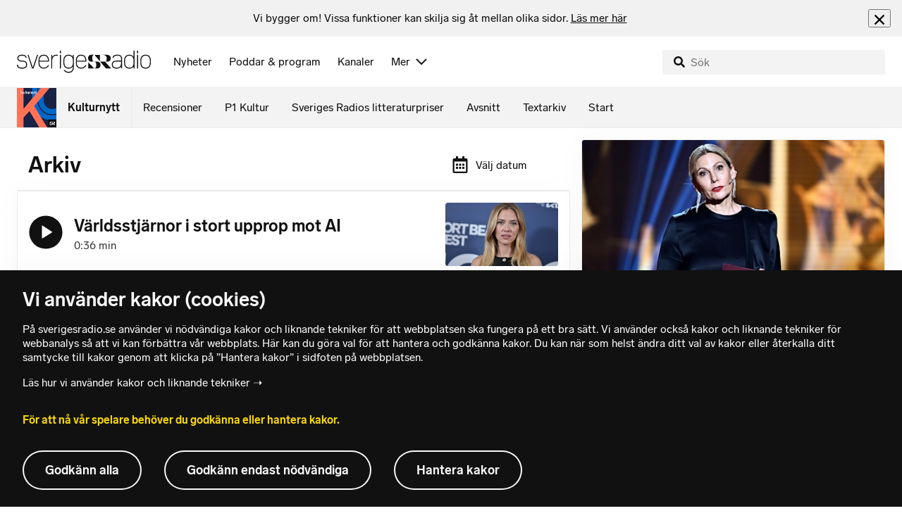

--- FILE ---
content_type: text/html; charset=utf-8
request_url: https://www.sverigesradio.se/kulturnytt/textarkiv
body_size: 11798
content:
<!DOCTYPE html>
<html lang="sv">
<head>
    <meta http-equiv="Content-Type" content="text/html; charset=utf-8" />
    <link rel="preconnect" href="https://static-cdn.sr.se" />
    <link rel="preconnect" href="https://trafficgateway.research-int.se" />
    <link rel="dns-prefetch" href="https://analytics.codigo.se">

    
<script>(function(w,d,s,l,i){w[l]=w[l]||[];w[l].push({'gtm.start':
new Date().getTime(),event:'gtm.js'});var f=d.getElementsByTagName(s)[0],
j=d.createElement(s),dl=l!='dataLayer'?'&l='+l:'';j.async=true;j.src=
'https://www.googletagmanager.com/gtm.js?id='+i+dl;f.parentNode.insertBefore(j,f);
})(window,document,'script','dataLayer','GTM-PJKWVKG');</script>
<script type="application/json" id="ga-metadata">
    {}
</script>

<script type="application/json" id="gtm-metadata">
    {"channelId":"132","channelName":"Kulturnytt","programId":"478","programName":"Kulturnytt","pageTitle":"Arkiv - Publiceringar - Kulturnytt","pageType":"textarkivsida","programCategory":"Samhälle och kultur"}
</script>


            <meta name="author" content="Sveriges Radio" />
        <meta name="description" content="Nyheter fr&#xE5;n kulturredaktionen, med reportage, nyheter och recensioner." />
        <meta name="keywords" content="kulturnyheter, kulturnytt, kultur, lyssna, radio, b&#xF6;cker, recensioner, konst, film, dans, teater" />
        <meta name="viewport" content="width=device-width, initial-scale=1.0" />
        <meta name="format-detection" content="telephone=no" />
        <meta name="robots" content="noindex" />
        <meta name="twitter:site" content="@sverigesradio" />
        <meta name="twitter:title" content="Arkiv - Publiceringar - Kulturnytt" />
        <meta name="twitter:description" content="Nyheter fr&#xE5;n kulturredaktionen, med reportage, nyheter och recensioner." />
        <meta name="twitter:image" content="https://static-cdn.sr.se/images/478/787821d2-6f13-4db7-88bc-b5c0e8b1c103.jpg?preset=2048x1152" />
        <meta name="twitter:card" content="summary" />
        <meta name="facebook-domain-verification" content="f9so5lv5qi8fu162tp9h2zgndy3uz3" />
        <meta name="apple-itunes-app" content="app-id=300548244" />

            <meta property="og:url" content="https://www.sverigesradio.se/kulturnytt/textarkiv" />
        <meta property="og:title" content="Arkiv - Publiceringar - Kulturnytt" />
        <meta property="og:description" content="Nyheter fr&#xE5;n kulturredaktionen, med reportage, nyheter och recensioner." />
        <meta property="og:image" content="https://static-cdn.sr.se/images/478/787821d2-6f13-4db7-88bc-b5c0e8b1c103.jpg?preset=2048x1152" />
        <meta property="og:type" content="website" />
        <meta property="al:ios:app_store_id" content="300548244" />
        <meta property="al:android:package" content="se.sr.android" />
        <meta property="al:ios:app_name" content="Sveriges Radio" />
        <meta property="al:android:app_name" content="Sveriges Radio" />
        <meta property="al:ios:url" content="sesrplay://?json=%7B%22type%22:%22showProgram%22,%22id%22:478%7D" />
        <meta property="al:android:url" content="sesrplay://play/program/478" />

        <link rel="canonical" href="https://www.sverigesradio.se/kulturnytt/textarkiv" />

    
    <style type="text/css">
    @font-face {
      font-family: SR Lab;
      font-weight: 400;
        src: url("/dist/fonts/SRLab-Regular.woff2") format('woff2');
      font-display: swap;
    }

    @font-face {
      font-family: SR Lab;
      font-weight: 500;
        src: url("/dist/fonts/SRLab-Medium.woff2") format('woff2');
      font-display: swap;
    }

    @font-face {
      font-family: SR Lab;
      font-weight: 600;
        src: url("/dist/fonts/SRLab-SemiBold.woff2") format('woff2');
      font-display: swap;
    }

    .sr-lab {
      --font-h1: normal 600 1.25rem/1.625rem SR Lab;
      --font-h2: normal 400 1.25rem/1.625rem SR Lab;
      --font-h3: normal 600 1rem/1.375rem SR Lab;
      --font-h4: normal 400 1rem/1.375rem SR Lab;
      --font-h5: normal 600 0.875rem/1.125rem SR Lab;
      --font-body: normal 400 0.875rem/1.125rem SR Lab;
      --font-caption: normal 400 0.75rem/1rem SR Lab;
      --font-overline1: normal 500 0.75rem/1rem SR Lab;
      --font-overline2: normal 500 0.625rem/0.875rem SR Lab;
    }

</style>


    
    <link rel="stylesheet" href="/dist/site-56fc5cc0.css">

    
    <script src="/dist/lazysizes-3907adf1.js" async></script>

    
    <link rel="image_src" type="image/jpeg" href="https://static-cdn.sr.se/images/478/787821d2-6f13-4db7-88bc-b5c0e8b1c103.jpg?preset=2048x1152" />
    <link rel="apple-touch-icon" href="/dist/images/apple-touch-icon-p1.png" sizes="144x144" />
    <link rel="alternate" type="application/rss+xml" href="https://api.sr.se/api/rss/pod/5581" title="Kulturnytt" />

    
    
<link rel="apple-touch-icon" sizes="180x180" href="/dist/apple-touch-icon.png">
<link rel="icon" type="image/png" sizes="32x32" href="/dist/favicon-32x32.png">
<link rel="icon" type="image/png" sizes="16x16" href="/dist/favicon-16x16.png">
<link rel="mask-icon" href="/dist/safari-pinned-tab.svg" color="#5bbad5">
<meta name="msapplication-TileColor" content="#da532c">
<meta name="theme-color" content="#ffffff">


    
    <link rel="manifest" href="/site.webmanifest">
    <title>Arkiv - Publiceringar - Kulturnytt | Sveriges Radio</title>
</head>
<body id="p1" class="th-p1 th-p1-room textarkivsida t8 unitid-478" data-unitid="478" data-version="18.0.1600">
    <script>document.body.className += ' js-on';
window.jsInitTimestamp = new Date();</script>
    



<div data-require="modules/remove-element" class="no-javascript print--no">
    <div class="sr-page__wrapper">
        <div class="gutter">
            <span>Du måste aktivera javascript för att sverigesradio.se ska fungera korrekt och för att kunna lyssna på ljud. Har du problem med vår sajt så finns hjälp på <a href="https://teknisk-support.sverigesradio.se/" class="support-link">https://teknisk-support.sverigesradio.se/</a></span>
        </div>
    </div>
</div>

<div class="navigate-to">
    <a href="#main-content" tabindex="1">Gå direkt till innehållet</a>
</div>
<div class="navigate-to">
    <a href="#player" tabindex="1">Gå direkt till spelaren</a>
</div>


<div data-require="modules/modal-helper">
    

    <div data-vue-component="app-banner"></div>
    <div data-vue-component="maintenance-banner"></div>

    <div class="global-fixed-height--main-menu">
            <div data-vue-component="main-menu"></div>
    </div>

    <div id="page-wrapper" class="sr-page__wrapper" data-spa-role="wrapper">
        <div class="global-fixed-height--compact-menu" id="secondary-menu">
    <div data-vue-component="compact-secondary-menu" data-json="{&quot;title&quot;:&quot;Kulturnytt&quot;,&quot;titleUrl&quot;:&quot;/kulturnytt&quot;,&quot;imageUrl&quot;:&quot;https://static-cdn.sr.se/images/478/1c2bda98-2744-4e5b-a9a9-808f5a19f6d6.jpg?preset=100x100&quot;,&quot;links&quot;:[{&quot;title&quot;:&quot;Recensioner&quot;,&quot;url&quot;:&quot;/grupp/8033&quot;},{&quot;title&quot;:&quot;P1 Kultur&quot;,&quot;url&quot;:&quot;/avsnitt?programid=5053&quot;},{&quot;title&quot;:&quot;Sveriges Radios litteraturpriser&quot;,&quot;url&quot;:&quot;/litteraturveckanip1&quot;},{&quot;title&quot;:&quot;Avsnitt&quot;,&quot;url&quot;:&quot;/avsnitt?programid=478&quot;},{&quot;title&quot;:&quot;Textarkiv&quot;,&quot;url&quot;:&quot;/textarkiv.aspx?programid=478&quot;},{&quot;title&quot;:&quot;Start&quot;,&quot;url&quot;:&quot;/default.aspx?programid=478&quot;}]}"></div>
</div>


        <div id="main-content" class="sr-page__content">
            
<main class="sr-page__columns two-col container">


        <div class="container--gutter">
            
    

        </div>


    <div class="two-col__inner">


        <div class="two-col__main">
            
    <div class="main container--gutter text-archive">
        <div class="text-archive-header">
            <h1 class="heading h2" >Arkiv</h1>
            <div class="text-archive-picker">
                <div aria-label="Öppna datumväljare" class="date-picker-item" data-require="modules/date-picker"
    data-url-format="/textarkiv.aspx?programid=478&amp;date=%7Bdate%7D" data-selected-date="2026-00-22" data-min-date="2002-08-17"
    data-max-date="2026-00-22" data-options="">
    <span class="date-picker-item__icon">
        <svg focusable="false" class="svg-sprite-icon  ">
    <use xlink:href="/dist/svg-sprite-1c5d11a46c7fcd88abaf.svg#sprite-calendar" />
</svg>

    </span>
    <label for="date-picker" class="offscreen">V&#xE4;lj datum</label>
    <input id="date-picker" class="black" value="" data-val="V&#xE4;lj datum" />
</div>

            </div>
        </div>
        <ul class="puff-flow" data-spa-role="flow">
            
    <li class="puff-flow__item" data-spa-role="item" data-spa-item-id="9142451"><article  data-require="modules/clickable-content" class="ltr puff-small puff-small--haslink" lang="sv" dir="ltr">
    <div class="puff-small__header">
        <div class="audio-heading">
        <div class="audio-heading__play">
            
<button class="audio-button"
        data-require="modules/play-on-click"
        data-audio-type="publication"
        data-audio-id="9142451"
        data-start-time="0"
        aria-label="Lyssna p&#xE5; V&#xE4;rldsstj&#xE4;rnor i stort upprop mot AI"
         data-publication-id="9142451">
    
<span class="play-icon ">
    <svg focusable="false" class="play-icon__svg" viewBox="0 0 60 60">
        <g class="play-icon__circle play-icon--background">
            <use xlink:href="/dist/svg-sprite-1c5d11a46c7fcd88abaf.svg#sprite-circle" />
        </g>
        <g class="play-icon__play-symbol play-icon--foreground">
            <use xlink:href="/dist/svg-sprite-1c5d11a46c7fcd88abaf.svg#sprite-play" />
        </g>
        <g class="play-icon__pause-symbol play-icon--foreground">
            <use xlink:href="/dist/svg-sprite-1c5d11a46c7fcd88abaf.svg#sprite-pause" />
        </g>
    </svg>
</span>

</button>

        </div>
    <div class="audio-heading__title">
        <h2 class="heading heading-link h4" ><a  href="/artikel/9142451" data-clickable-content="link" class="heading" >V&#xE4;rldsstj&#xE4;rnor i stort upprop mot AI</a></h2>

        

            <div class="audio-heading__meta">
                    <div class="audio-heading__meta-item">
                        
<abbr title="0:36 minuter">0:36 min</abbr>


                    </div>
            </div>
    </div>
</div>

    </div>
    <div class="puff-small__image">
        

<div class="image image--default">
    <picture>
            <img src="data:," data-src="https://static-cdn.sr.se/images/478/f2d02a6c-0d82-4bea-b15f-b81601d0294b.jpg?preset=256x144" class=" lazyload"  alt="Scarlett Johansson."/>
    </picture>
</div>
<noscript data-nosnippet="true">
    <img src="https://static-cdn.sr.se/images/478/f2d02a6c-0d82-4bea-b15f-b81601d0294b.jpg?preset=256x144" class="noscript " alt/>
</noscript>

    </div>
</article>
</li>
    <li class="puff-flow__item" data-spa-role="item" data-spa-item-id="9142490"><article  data-require="modules/clickable-content" class="ltr puff-small puff-small--haslink" lang="sv" dir="ltr">
    <div class="puff-small__header">
        <div class="audio-heading">
        <div class="audio-heading__play">
            
<button class="audio-button"
        data-require="modules/play-on-click"
        data-audio-type="publication"
        data-audio-id="9142490"
        data-start-time="0"
        aria-label="Lyssna p&#xE5; Rockbandet Eagles sl&#xE5;r albumrekord &#x2013; 40 miljoner s&#xE5;lda exemplar"
         data-publication-id="9142490">
    
<span class="play-icon ">
    <svg focusable="false" class="play-icon__svg" viewBox="0 0 60 60">
        <g class="play-icon__circle play-icon--background">
            <use xlink:href="/dist/svg-sprite-1c5d11a46c7fcd88abaf.svg#sprite-circle" />
        </g>
        <g class="play-icon__play-symbol play-icon--foreground">
            <use xlink:href="/dist/svg-sprite-1c5d11a46c7fcd88abaf.svg#sprite-play" />
        </g>
        <g class="play-icon__pause-symbol play-icon--foreground">
            <use xlink:href="/dist/svg-sprite-1c5d11a46c7fcd88abaf.svg#sprite-pause" />
        </g>
    </svg>
</span>

</button>

        </div>
    <div class="audio-heading__title">
        <h2 class="heading heading-link h4" ><a  href="/artikel/9142490" data-clickable-content="link" class="heading" >Rockbandet Eagles sl&#xE5;r albumrekord &#x2013; 40 miljoner s&#xE5;lda exemplar</a></h2>

        

            <div class="audio-heading__meta">
                    <div class="audio-heading__meta-item">
                        
<abbr title="0:44 minuter">0:44 min</abbr>


                    </div>
            </div>
    </div>
</div>

    </div>
    <div class="puff-small__image">
        

<div class="image image--default">
    <picture>
            <img src="data:," data-src="https://static-cdn.sr.se/images/478/1a8ce16b-22c4-4e6a-b8b2-d06e02782ec4.jpg?preset=256x144" class=" lazyload"  alt="Bandet Eagles. "/>
    </picture>
</div>
<noscript data-nosnippet="true">
    <img src="https://static-cdn.sr.se/images/478/1a8ce16b-22c4-4e6a-b8b2-d06e02782ec4.jpg?preset=256x144" class="noscript " alt/>
</noscript>

    </div>
</article>
</li>
    <li class="puff-flow__item" data-spa-role="item" data-spa-item-id="9142326"><article  data-require="modules/clickable-content" class="ltr puff-small puff-small--haslink" lang="sv" dir="ltr">
    <div class="puff-small__header">
        <div class="audio-heading">
        <div class="audio-heading__play">
            
<button class="audio-button"
        data-require="modules/play-on-click"
        data-audio-type="publication"
        data-audio-id="9142326"
        data-start-time="0"
        aria-label="Lyssna p&#xE5; Shanti Roney&#xA0;g&#xF6;r alla rollerna n&#xE4;r &#x201D;J&#xE4;vla karlar&#x201D; blir scenmonolog"
         data-publication-id="9142326">
    
<span class="play-icon ">
    <svg focusable="false" class="play-icon__svg" viewBox="0 0 60 60">
        <g class="play-icon__circle play-icon--background">
            <use xlink:href="/dist/svg-sprite-1c5d11a46c7fcd88abaf.svg#sprite-circle" />
        </g>
        <g class="play-icon__play-symbol play-icon--foreground">
            <use xlink:href="/dist/svg-sprite-1c5d11a46c7fcd88abaf.svg#sprite-play" />
        </g>
        <g class="play-icon__pause-symbol play-icon--foreground">
            <use xlink:href="/dist/svg-sprite-1c5d11a46c7fcd88abaf.svg#sprite-pause" />
        </g>
    </svg>
</span>

</button>

        </div>
    <div class="audio-heading__title">
        <h2 class="heading heading-link h4" ><a  href="/artikel/9142326" data-clickable-content="link" class="heading" >Shanti Roney&#xA0;g&#xF6;r alla rollerna n&#xE4;r &#x201D;J&#xE4;vla karlar&#x201D; blir scenmonolog</a></h2>

        

            <div class="audio-heading__meta">
                    <div class="audio-heading__meta-item">
                        
<abbr title="1:54 minuter">1:54 min</abbr>


                    </div>
            </div>
    </div>
</div>

    </div>
    <div class="puff-small__image">
        

<div class="image image--default">
    <picture>
            <img src="data:," data-src="https://static-cdn.sr.se/images/478/939c0288-dd26-4b80-b923-e831e389d49d.jpg?preset=256x144" class=" lazyload"  alt=" SHANTI RONEY I ”J&#196;VLA KARLAR”"/>
    </picture>
</div>
<noscript data-nosnippet="true">
    <img src="https://static-cdn.sr.se/images/478/939c0288-dd26-4b80-b923-e831e389d49d.jpg?preset=256x144" class="noscript " alt/>
</noscript>

    </div>
</article>
</li>
    <li class="puff-flow__item" data-spa-role="item" data-spa-item-id="9142506"><article  data-require="modules/clickable-content" class="ltr puff-small puff-small--haslink" lang="sv" dir="ltr">
    <div class="puff-small__header">
        <div class="audio-heading">
        <div class="audio-heading__play">
            
<button class="audio-button"
        data-require="modules/play-on-click"
        data-audio-type="publication"
        data-audio-id="9142506"
        data-start-time="0"
        aria-label="Lyssna p&#xE5; Experten: &#x201D;Nordiska j&#xE4;ttesucc&#xE9;n i Oscars &#xE4;r helt galen&#x201D;"
         data-publication-id="9142506">
    
<span class="play-icon ">
    <svg focusable="false" class="play-icon__svg" viewBox="0 0 60 60">
        <g class="play-icon__circle play-icon--background">
            <use xlink:href="/dist/svg-sprite-1c5d11a46c7fcd88abaf.svg#sprite-circle" />
        </g>
        <g class="play-icon__play-symbol play-icon--foreground">
            <use xlink:href="/dist/svg-sprite-1c5d11a46c7fcd88abaf.svg#sprite-play" />
        </g>
        <g class="play-icon__pause-symbol play-icon--foreground">
            <use xlink:href="/dist/svg-sprite-1c5d11a46c7fcd88abaf.svg#sprite-pause" />
        </g>
    </svg>
</span>

</button>

        </div>
    <div class="audio-heading__title">
        <h2 class="heading heading-link h4" ><a  href="/artikel/9142506" data-clickable-content="link" class="heading" >Experten: &#x201D;Nordiska j&#xE4;ttesucc&#xE9;n i Oscars &#xE4;r helt galen&#x201D;</a></h2>

        

            <div class="audio-heading__meta">
                    <div class="audio-heading__meta-item">
                        
<abbr title="2:08 minuter">2:08 min</abbr>


                    </div>
            </div>
    </div>
</div>

    </div>
    <div class="puff-small__image">
        

<div class="image image--default">
    <picture>
            <img src="data:," data-src="https://static-cdn.sr.se/images/478/a78c3947-c289-4cd6-b644-c5fd7a853799.jpg?preset=256x144" class=" lazyload"  alt="Splitbild. N&#228;rbild p&#229; Oscarsstatyetten, guldig, och Kulturnytts reporter Joakim Silverdal, i keps."/>
    </picture>
</div>
<noscript data-nosnippet="true">
    <img src="https://static-cdn.sr.se/images/478/a78c3947-c289-4cd6-b644-c5fd7a853799.jpg?preset=256x144" class="noscript " alt/>
</noscript>

    </div>
</article>
</li>
    <li class="puff-flow__item" data-spa-role="item" data-spa-item-id="9142110"><article  data-require="modules/clickable-content" class="ltr puff-small puff-small--haslink" lang="sv" dir="ltr">
    <div class="puff-small__header">
        <div class="audio-heading">
        <div class="audio-heading__play">
            
<button class="audio-button"
        data-require="modules/play-on-click"
        data-audio-type="publication"
        data-audio-id="9142110"
        data-start-time="0"
        aria-label="Lyssna p&#xE5; Stellan Skarsg&#xE5;rd nominerad till en Oscar"
         data-publication-id="9142110">
    
<span class="play-icon ">
    <svg focusable="false" class="play-icon__svg" viewBox="0 0 60 60">
        <g class="play-icon__circle play-icon--background">
            <use xlink:href="/dist/svg-sprite-1c5d11a46c7fcd88abaf.svg#sprite-circle" />
        </g>
        <g class="play-icon__play-symbol play-icon--foreground">
            <use xlink:href="/dist/svg-sprite-1c5d11a46c7fcd88abaf.svg#sprite-play" />
        </g>
        <g class="play-icon__pause-symbol play-icon--foreground">
            <use xlink:href="/dist/svg-sprite-1c5d11a46c7fcd88abaf.svg#sprite-pause" />
        </g>
    </svg>
</span>

</button>

        </div>
    <div class="audio-heading__title">
        <h2 class="heading heading-link h4" ><a  href="/artikel/9142110" data-clickable-content="link" class="heading" >Stellan Skarsg&#xE5;rd nominerad till en Oscar</a></h2>

        

            <div class="audio-heading__meta">
                    <div class="audio-heading__meta-item">
                        
<abbr title="1:25 minuter">1:25 min</abbr>


                    </div>
            </div>
    </div>
</div>

    </div>
    <div class="puff-small__image">
        

<div class="image image--default">
    <picture>
            <img src="data:," data-src="https://static-cdn.sr.se/images/478/7c85d6cf-3fd7-4cfc-a6ce-75c2ac1f80d6.jpg?preset=256x144" class=" lazyload"  alt="Stellan Skarsg&#229;rd."/>
    </picture>
</div>
<noscript data-nosnippet="true">
    <img src="https://static-cdn.sr.se/images/478/7c85d6cf-3fd7-4cfc-a6ce-75c2ac1f80d6.jpg?preset=256x144" class="noscript " alt/>
</noscript>

    </div>
</article>
</li>
    <li class="puff-flow__item" data-spa-role="item" data-spa-item-id="9141972"><article  data-require="modules/clickable-content" class="ltr puff-small puff-small--haslink" lang="sv" dir="ltr">
    <div class="puff-small__header">
        <div class="audio-heading">
        <div class="audio-heading__play">
            
<button class="audio-button"
        data-require="modules/play-on-click"
        data-audio-type="publication"
        data-audio-id="9141972"
        data-start-time="0"
        aria-label="Lyssna p&#xE5; Metropolitanoperan i ekonomisk kris &#x2013; kan s&#xE4;lja namnet"
         data-publication-id="9141972">
    
<span class="play-icon ">
    <svg focusable="false" class="play-icon__svg" viewBox="0 0 60 60">
        <g class="play-icon__circle play-icon--background">
            <use xlink:href="/dist/svg-sprite-1c5d11a46c7fcd88abaf.svg#sprite-circle" />
        </g>
        <g class="play-icon__play-symbol play-icon--foreground">
            <use xlink:href="/dist/svg-sprite-1c5d11a46c7fcd88abaf.svg#sprite-play" />
        </g>
        <g class="play-icon__pause-symbol play-icon--foreground">
            <use xlink:href="/dist/svg-sprite-1c5d11a46c7fcd88abaf.svg#sprite-pause" />
        </g>
    </svg>
</span>

</button>

        </div>
    <div class="audio-heading__title">
        <h2 class="heading heading-link h4" ><a  href="/artikel/9141972" data-clickable-content="link" class="heading" >Metropolitanoperan i ekonomisk kris &#x2013; kan s&#xE4;lja namnet</a></h2>

        

            <div class="audio-heading__meta">
                    <div class="audio-heading__meta-item">
                        
<abbr title="0:37 minuter">0:37 min</abbr>


                    </div>
            </div>
    </div>
</div>

    </div>
    <div class="puff-small__image">
        

<div class="image image--default">
    <picture>
            <img src="data:," data-src="https://static-cdn.sr.se/images/478/7b30a07b-2b7d-4537-b101-dcde2dc04f07.jpg?preset=256x144" class=" lazyload"  alt="Metropolitanoperan i New York."/>
    </picture>
</div>
<noscript data-nosnippet="true">
    <img src="https://static-cdn.sr.se/images/478/7b30a07b-2b7d-4537-b101-dcde2dc04f07.jpg?preset=256x144" class="noscript " alt/>
</noscript>

    </div>
</article>
</li>
    <li class="puff-flow__item" data-spa-role="item" data-spa-item-id="9140658"><article  data-require="modules/clickable-content" class="ltr puff-small puff-small--haslink" lang="sv" dir="ltr">
    <div class="puff-small__header">
        <div class="audio-heading">
        <div class="audio-heading__play">
            
<button class="audio-button"
        data-require="modules/play-on-click"
        data-audio-type="publication"
        data-audio-id="9140658"
        data-start-time="0"
        aria-label="Lyssna p&#xE5; I Soraya Bays debut &#xE4;r&#xA0;arbetet som flickv&#xE4;n l&#xE5;gavl&#xF6;nat"
         data-publication-id="9140658">
    
<span class="play-icon ">
    <svg focusable="false" class="play-icon__svg" viewBox="0 0 60 60">
        <g class="play-icon__circle play-icon--background">
            <use xlink:href="/dist/svg-sprite-1c5d11a46c7fcd88abaf.svg#sprite-circle" />
        </g>
        <g class="play-icon__play-symbol play-icon--foreground">
            <use xlink:href="/dist/svg-sprite-1c5d11a46c7fcd88abaf.svg#sprite-play" />
        </g>
        <g class="play-icon__pause-symbol play-icon--foreground">
            <use xlink:href="/dist/svg-sprite-1c5d11a46c7fcd88abaf.svg#sprite-pause" />
        </g>
    </svg>
</span>

</button>

        </div>
    <div class="audio-heading__title">
        <h2 class="heading heading-link h4" ><a  href="/artikel/9140658" data-clickable-content="link" class="heading" >I Soraya Bays debut &#xE4;r&#xA0;arbetet som flickv&#xE4;n l&#xE5;gavl&#xF6;nat</a></h2>

        

            <div class="audio-heading__meta">
                    <div class="audio-heading__meta-item">
                        
<abbr title="1:59 minuter">1:59 min</abbr>


                    </div>
            </div>
    </div>
</div>

    </div>
    <div class="puff-small__image">
        

<div class="image image--default">
    <picture>
            <img src="data:," data-src="https://static-cdn.sr.se/images/478/24823346-3a41-47b4-a202-c37fae61d81a.jpg?preset=256x144" class=" lazyload"  alt="Bild p&#229; f&#246;rfattaren Soraya Bay. "/>
    </picture>
</div>
<noscript data-nosnippet="true">
    <img src="https://static-cdn.sr.se/images/478/24823346-3a41-47b4-a202-c37fae61d81a.jpg?preset=256x144" class="noscript " alt/>
</noscript>

    </div>
</article>
</li>
    <li class="puff-flow__item" data-spa-role="item" data-spa-item-id="9141634"><article  data-require="modules/clickable-content" class="ltr puff-small puff-small--haslink" lang="sv" dir="ltr">
    <div class="puff-small__header">
        <div class="audio-heading">
        <div class="audio-heading__play">
            
<button class="audio-button"
        data-require="modules/play-on-click"
        data-audio-type="publication"
        data-audio-id="9141634"
        data-start-time="0"
        aria-label="Lyssna p&#xE5; Brendan Fraser &#x2013; fr&#xE5;n &#xE4;ventyrshj&#xE4;lte till l&#xE5;tsaspappa i Tokyo"
         data-publication-id="9141634">
    
<span class="play-icon ">
    <svg focusable="false" class="play-icon__svg" viewBox="0 0 60 60">
        <g class="play-icon__circle play-icon--background">
            <use xlink:href="/dist/svg-sprite-1c5d11a46c7fcd88abaf.svg#sprite-circle" />
        </g>
        <g class="play-icon__play-symbol play-icon--foreground">
            <use xlink:href="/dist/svg-sprite-1c5d11a46c7fcd88abaf.svg#sprite-play" />
        </g>
        <g class="play-icon__pause-symbol play-icon--foreground">
            <use xlink:href="/dist/svg-sprite-1c5d11a46c7fcd88abaf.svg#sprite-pause" />
        </g>
    </svg>
</span>

</button>

        </div>
    <div class="audio-heading__title">
        <h2 class="heading heading-link h4" ><a  href="/artikel/9141634" data-clickable-content="link" class="heading" >Brendan Fraser &#x2013; fr&#xE5;n &#xE4;ventyrshj&#xE4;lte till l&#xE5;tsaspappa i Tokyo</a></h2>

        

            <div class="audio-heading__meta">
                    <div class="audio-heading__meta-item">
                        
<abbr title="1:58 minuter">1:58 min</abbr>


                    </div>
            </div>
    </div>
</div>

    </div>
    <div class="puff-small__image">
        

<div class="image image--default">
    <picture>
            <img src="data:," data-src="https://static-cdn.sr.se/images/478/07193df7-5758-4444-b77c-8bd4a1146392.jpg?preset=256x144" class=" lazyload"  alt="En man i beige kappa och en ung flicka med orange jacka sitter bredvid varandra p&#229; en kollektivtrafikbuss. Flickan h&#229;ller en genomskinlig gul v&#228;ska med f&#246;rem&#229;l inuti. Bakom dem syns andra passagerare."/>
    </picture>
</div>
<noscript data-nosnippet="true">
    <img src="https://static-cdn.sr.se/images/478/07193df7-5758-4444-b77c-8bd4a1146392.jpg?preset=256x144" class="noscript " alt/>
</noscript>

    </div>
</article>
</li>
    <li class="puff-flow__item" data-spa-role="item" data-spa-item-id="9141377"><article  data-require="modules/clickable-content" class="ltr puff-small puff-small--haslink" lang="sv" dir="ltr">
    <div class="puff-small__header">
        <div class="audio-heading">
        <div class="audio-heading__play">
            
<button class="audio-button"
        data-require="modules/play-on-click"
        data-audio-type="publication"
        data-audio-id="9141377"
        data-start-time="0"
        aria-label="Lyssna p&#xE5; Prins Harry i r&#xE4;tteg&#xE5;ng &#x2013; anklagar Daily Mail f&#xF6;r avlyssning"
         data-publication-id="9141377">
    
<span class="play-icon ">
    <svg focusable="false" class="play-icon__svg" viewBox="0 0 60 60">
        <g class="play-icon__circle play-icon--background">
            <use xlink:href="/dist/svg-sprite-1c5d11a46c7fcd88abaf.svg#sprite-circle" />
        </g>
        <g class="play-icon__play-symbol play-icon--foreground">
            <use xlink:href="/dist/svg-sprite-1c5d11a46c7fcd88abaf.svg#sprite-play" />
        </g>
        <g class="play-icon__pause-symbol play-icon--foreground">
            <use xlink:href="/dist/svg-sprite-1c5d11a46c7fcd88abaf.svg#sprite-pause" />
        </g>
    </svg>
</span>

</button>

        </div>
    <div class="audio-heading__title">
        <h2 class="heading heading-link h4" ><a  href="/artikel/9141377" data-clickable-content="link" class="heading" >Prins Harry i r&#xE4;tteg&#xE5;ng &#x2013; anklagar Daily Mail f&#xF6;r avlyssning</a></h2>

        

            <div class="audio-heading__meta">
                    <div class="audio-heading__meta-item">
                        
<abbr title="1:29 minuter">1:29 min</abbr>


                    </div>
            </div>
    </div>
</div>

    </div>
    <div class="puff-small__image">
        

<div class="image image--default">
    <picture>
            <img src="data:," data-src="https://static-cdn.sr.se/images/478/05af4b36-7bce-414d-a004-2969c505084a.jpg?preset=256x144" class=" lazyload"  alt="Prins Harry anl&#228;nder till Londons h&#246;gsta domstol under en r&#228;tteg&#229;ng d&#228;r han vittnar ang&#229;ende anklagelser om olaglig avlyssning av samtal fr&#229;n brittiska tidningar. Han b&#228;r kostym och slips."/>
    </picture>
</div>
<noscript data-nosnippet="true">
    <img src="https://static-cdn.sr.se/images/478/05af4b36-7bce-414d-a004-2969c505084a.jpg?preset=256x144" class="noscript " alt/>
</noscript>

    </div>
</article>
</li>
    <li class="puff-flow__item" data-spa-role="item" data-spa-item-id="9141623"><article  data-require="modules/clickable-content" class="ltr puff-small puff-small--haslink" lang="sv" dir="ltr">
    <div class="puff-small__header">
        <div class="audio-heading">
        <div class="audio-heading__play">
            
<button class="audio-button"
        data-require="modules/play-on-click"
        data-audio-type="publication"
        data-audio-id="9141623"
        data-start-time="0"
        aria-label="Lyssna p&#xE5; H&#xE4;r &#xE4;r v&#xE5;rens svenska biopremi&#xE4;rer: &#x201D;Kan locka storpublik&#x201D;"
         data-publication-id="9141623">
    
<span class="play-icon ">
    <svg focusable="false" class="play-icon__svg" viewBox="0 0 60 60">
        <g class="play-icon__circle play-icon--background">
            <use xlink:href="/dist/svg-sprite-1c5d11a46c7fcd88abaf.svg#sprite-circle" />
        </g>
        <g class="play-icon__play-symbol play-icon--foreground">
            <use xlink:href="/dist/svg-sprite-1c5d11a46c7fcd88abaf.svg#sprite-play" />
        </g>
        <g class="play-icon__pause-symbol play-icon--foreground">
            <use xlink:href="/dist/svg-sprite-1c5d11a46c7fcd88abaf.svg#sprite-pause" />
        </g>
    </svg>
</span>

</button>

        </div>
    <div class="audio-heading__title">
        <h2 class="heading heading-link h4" ><a  href="/artikel/9141623" data-clickable-content="link" class="heading" >H&#xE4;r &#xE4;r v&#xE5;rens svenska biopremi&#xE4;rer: &#x201D;Kan locka storpublik&#x201D;</a></h2>

        

            <div class="audio-heading__meta">
                    <div class="audio-heading__meta-item">
                        
<abbr title="1:26 minuter">1:26 min</abbr>


                    </div>
            </div>
    </div>
</div>

    </div>
    <div class="puff-small__image">
        

<div class="image image--default">
    <picture>
            <img src="data:," data-src="https://static-cdn.sr.se/images/478/05754a9b-6286-48d6-9f72-7bd0a592cd9b.jpg?preset=256x144" class=" lazyload"  alt="Sk&#229;deseplaren Carla Sehn."/>
    </picture>
</div>
<noscript data-nosnippet="true">
    <img src="https://static-cdn.sr.se/images/478/05754a9b-6286-48d6-9f72-7bd0a592cd9b.jpg?preset=256x144" class="noscript " alt/>
</noscript>

    </div>
</article>
</li>
    <li class="puff-flow__item" data-spa-role="item" data-spa-item-id="9141574"><article  data-require="modules/clickable-content" class="ltr puff-small puff-small--haslink" lang="sv" dir="ltr">
    <div class="puff-small__header">
        <div class="audio-heading">
        <div class="audio-heading__play">
            
<button class="audio-button"
        data-require="modules/play-on-click"
        data-audio-type="publication"
        data-audio-id="9141574"
        data-start-time="0"
        aria-label="Lyssna p&#xE5; De kan g&#xF6;ra mer teater om sponsringsregler &#xE4;ndras"
         data-publication-id="9141574">
    
<span class="play-icon ">
    <svg focusable="false" class="play-icon__svg" viewBox="0 0 60 60">
        <g class="play-icon__circle play-icon--background">
            <use xlink:href="/dist/svg-sprite-1c5d11a46c7fcd88abaf.svg#sprite-circle" />
        </g>
        <g class="play-icon__play-symbol play-icon--foreground">
            <use xlink:href="/dist/svg-sprite-1c5d11a46c7fcd88abaf.svg#sprite-play" />
        </g>
        <g class="play-icon__pause-symbol play-icon--foreground">
            <use xlink:href="/dist/svg-sprite-1c5d11a46c7fcd88abaf.svg#sprite-pause" />
        </g>
    </svg>
</span>

</button>

        </div>
    <div class="audio-heading__title">
        <h2 class="heading heading-link h4" ><a  href="/artikel/9141574" data-clickable-content="link" class="heading" >De kan g&#xF6;ra mer teater om sponsringsregler &#xE4;ndras</a></h2>

        

            <div class="audio-heading__meta">
                    <div class="audio-heading__meta-item">
                        
<abbr title="1:31 minuter">1:31 min</abbr>


                    </div>
            </div>
    </div>
</div>

    </div>
    <div class="puff-small__image">
        

<div class="image image--default">
    <picture>
            <img src="data:," data-src="https://static-cdn.sr.se/images/478/d39f6f30-d1b2-44d9-bd05-a788ba85405d.jpeg?preset=256x144" class=" lazyload"  alt="Sanne Renberg Nystr&#246;m, verksamhetsledare Lule Stassteater."/>
    </picture>
</div>
<noscript data-nosnippet="true">
    <img src="https://static-cdn.sr.se/images/478/d39f6f30-d1b2-44d9-bd05-a788ba85405d.jpeg?preset=256x144" class="noscript " alt/>
</noscript>

    </div>
</article>
</li>
    <li class="puff-flow__item" data-spa-role="item" data-spa-item-id="9141645"><article  data-require="modules/clickable-content" class="ltr puff-small puff-small--haslink" lang="sv" dir="ltr">
    <div class="puff-small__header">
        <div class="audio-heading">
        <div class="audio-heading__play">
            
<button class="audio-button"
        data-require="modules/play-on-click"
        data-audio-type="publication"
        data-audio-id="9141645"
        data-start-time="0"
        aria-label="Lyssna p&#xE5; Taylor Swift v&#xE4;ljs in i l&#xE5;tskrivarnas Hall of&#xA0;Fame"
         data-publication-id="9141645">
    
<span class="play-icon ">
    <svg focusable="false" class="play-icon__svg" viewBox="0 0 60 60">
        <g class="play-icon__circle play-icon--background">
            <use xlink:href="/dist/svg-sprite-1c5d11a46c7fcd88abaf.svg#sprite-circle" />
        </g>
        <g class="play-icon__play-symbol play-icon--foreground">
            <use xlink:href="/dist/svg-sprite-1c5d11a46c7fcd88abaf.svg#sprite-play" />
        </g>
        <g class="play-icon__pause-symbol play-icon--foreground">
            <use xlink:href="/dist/svg-sprite-1c5d11a46c7fcd88abaf.svg#sprite-pause" />
        </g>
    </svg>
</span>

</button>

        </div>
    <div class="audio-heading__title">
        <h2 class="heading heading-link h4" ><a  href="/artikel/9141645" data-clickable-content="link" class="heading" >Taylor Swift v&#xE4;ljs in i l&#xE5;tskrivarnas Hall of&#xA0;Fame</a></h2>

        

            <div class="audio-heading__meta">
                    <div class="audio-heading__meta-item">
                        
<abbr title="0:46 minuter">0:46 min</abbr>


                    </div>
            </div>
    </div>
</div>

    </div>
    <div class="puff-small__image">
        

<div class="image image--default">
    <picture>
            <img src="data:," data-src="https://static-cdn.sr.se/images/478/f86d51b4-b043-4fea-be54-8623fbf340b3.jpg?preset=256x144" class=" lazyload"  alt="Taylor Swift"/>
    </picture>
</div>
<noscript data-nosnippet="true">
    <img src="https://static-cdn.sr.se/images/478/f86d51b4-b043-4fea-be54-8623fbf340b3.jpg?preset=256x144" class="noscript " alt/>
</noscript>

    </div>
</article>
</li>
    <li class="puff-flow__item" data-spa-role="item" data-spa-item-id="9141523"><article  data-require="modules/clickable-content" class="ltr puff-small puff-small--haslink" lang="sv" dir="ltr">
    <div class="puff-small__header">
        <div class="audio-heading">
        <div class="audio-heading__play">
            
<button class="audio-button"
        data-require="modules/play-on-click"
        data-audio-type="publication"
        data-audio-id="9141523"
        data-start-time="0"
        aria-label="Lyssna p&#xE5; &#x201D;Bonusfamiljen&#x201D; f&#xE5;r en ny s&#xE4;song"
         data-publication-id="9141523">
    
<span class="play-icon ">
    <svg focusable="false" class="play-icon__svg" viewBox="0 0 60 60">
        <g class="play-icon__circle play-icon--background">
            <use xlink:href="/dist/svg-sprite-1c5d11a46c7fcd88abaf.svg#sprite-circle" />
        </g>
        <g class="play-icon__play-symbol play-icon--foreground">
            <use xlink:href="/dist/svg-sprite-1c5d11a46c7fcd88abaf.svg#sprite-play" />
        </g>
        <g class="play-icon__pause-symbol play-icon--foreground">
            <use xlink:href="/dist/svg-sprite-1c5d11a46c7fcd88abaf.svg#sprite-pause" />
        </g>
    </svg>
</span>

</button>

        </div>
    <div class="audio-heading__title">
        <h2 class="heading heading-link h4" ><a  href="/artikel/9141523" data-clickable-content="link" class="heading" >&#x201D;Bonusfamiljen&#x201D; f&#xE5;r en ny s&#xE4;song</a></h2>

        

            <div class="audio-heading__meta">
                    <div class="audio-heading__meta-item">
                        
<abbr title="0:19 minuter">0:19 min</abbr>


                    </div>
            </div>
    </div>
</div>

    </div>
    <div class="puff-small__image">
        

<div class="image image--default">
    <picture>
            <img src="data:," data-src="https://static-cdn.sr.se/images/478/0aae4688-1083-4686-b731-053082551a9a.jpg?preset=256x144" class=" lazyload"  alt="Stillbild fr&#229;n tv-serien Bonusfamiljen. En man i vindr&#246;d skjorta sitter tillbakalutade i en soffa medan en kvinna i jeansskjorta lutar sig fram och lutar huvudet mot sin knutna hand."/>
    </picture>
</div>
<noscript data-nosnippet="true">
    <img src="https://static-cdn.sr.se/images/478/0aae4688-1083-4686-b731-053082551a9a.jpg?preset=256x144" class="noscript " alt/>
</noscript>

    </div>
</article>
</li>
    <li class="puff-flow__item" data-spa-role="item" data-spa-item-id="9141315"><article  data-require="modules/clickable-content" class="ltr puff-small puff-small--haslink" lang="sv" dir="ltr">
    <div class="puff-small__header">
        <div class="audio-heading">
        <div class="audio-heading__play">
            
<button class="audio-button"
        data-require="modules/play-on-click"
        data-audio-type="publication"
        data-audio-id="9141315"
        data-start-time="0"
        aria-label="Lyssna p&#xE5; Amanda Romare svarar p&#xE5; kritiken&#xA0;om &#x201D;elakheterna&#x201D; i nya boken"
         data-publication-id="9141315">
    
<span class="play-icon ">
    <svg focusable="false" class="play-icon__svg" viewBox="0 0 60 60">
        <g class="play-icon__circle play-icon--background">
            <use xlink:href="/dist/svg-sprite-1c5d11a46c7fcd88abaf.svg#sprite-circle" />
        </g>
        <g class="play-icon__play-symbol play-icon--foreground">
            <use xlink:href="/dist/svg-sprite-1c5d11a46c7fcd88abaf.svg#sprite-play" />
        </g>
        <g class="play-icon__pause-symbol play-icon--foreground">
            <use xlink:href="/dist/svg-sprite-1c5d11a46c7fcd88abaf.svg#sprite-pause" />
        </g>
    </svg>
</span>

</button>

        </div>
    <div class="audio-heading__title">
        <h2 class="heading heading-link h4" ><a  href="/artikel/9141315" data-clickable-content="link" class="heading" >Amanda Romare svarar p&#xE5; kritiken&#xA0;om &#x201D;elakheterna&#x201D; i nya boken</a></h2>

        

            <div class="audio-heading__meta">
                    <div class="audio-heading__meta-item">
                        
<abbr title="0:33 minuter">0:33 min</abbr>


                    </div>
            </div>
    </div>
</div>

    </div>
    <div class="puff-small__image">
        

<div class="image image--default">
    <picture>
            <img src="data:," data-src="https://static-cdn.sr.se/images/478/273db90f-8abe-46d1-be2d-b9a831cd275c.jpg?preset=256x144" class=" lazyload"  alt="Amanda Romare"/>
    </picture>
</div>
<noscript data-nosnippet="true">
    <img src="https://static-cdn.sr.se/images/478/273db90f-8abe-46d1-be2d-b9a831cd275c.jpg?preset=256x144" class="noscript " alt/>
</noscript>

    </div>
</article>
</li>
    <li class="puff-flow__item" data-spa-role="item" data-spa-item-id="9140716"><article  data-require="modules/clickable-content" class="ltr puff-small puff-small--haslink" lang="sv" dir="ltr">
    <div class="puff-small__header">
        <div class="audio-heading">
        <div class="audio-heading__play">
            
<button class="audio-button"
        data-require="modules/play-on-click"
        data-audio-type="publication"
        data-audio-id="9140716"
        data-start-time="0"
        aria-label="Lyssna p&#xE5; F&#xF6;rslaget: S&#xE5; kan det&#xA0;bli l&#xE4;ttare f&#xF6;r f&#xF6;retag att&#xA0;sponsra kultur"
         data-publication-id="9140716">
    
<span class="play-icon ">
    <svg focusable="false" class="play-icon__svg" viewBox="0 0 60 60">
        <g class="play-icon__circle play-icon--background">
            <use xlink:href="/dist/svg-sprite-1c5d11a46c7fcd88abaf.svg#sprite-circle" />
        </g>
        <g class="play-icon__play-symbol play-icon--foreground">
            <use xlink:href="/dist/svg-sprite-1c5d11a46c7fcd88abaf.svg#sprite-play" />
        </g>
        <g class="play-icon__pause-symbol play-icon--foreground">
            <use xlink:href="/dist/svg-sprite-1c5d11a46c7fcd88abaf.svg#sprite-pause" />
        </g>
    </svg>
</span>

</button>

        </div>
    <div class="audio-heading__title">
        <h2 class="heading heading-link h4" ><a  href="/artikel/9140716" data-clickable-content="link" class="heading" >F&#xF6;rslaget: S&#xE5; kan det&#xA0;bli l&#xE4;ttare f&#xF6;r f&#xF6;retag att&#xA0;sponsra kultur</a></h2>

        

            <div class="audio-heading__meta">
                    <div class="audio-heading__meta-item">
                        
<abbr title="1:27 minuter">1:27 min</abbr>


                    </div>
            </div>
    </div>
</div>

    </div>
    <div class="puff-small__image">
        

<div class="image image--default">
    <picture>
            <img src="data:," data-src="https://static-cdn.sr.se/images/478/de81e73c-0bf5-4e4c-811a-db8cf9ab7c3c.jpg?preset=256x144" class=" lazyload"  alt="Portr&#228;ttbild av Cecilia Perlind. Hon har ljust h&#229;r och l&#228;tt tonade glas&#246;gon. I Bakgrunden syns kontorsmilji&#246; med stora v&#228;xter."/>
    </picture>
</div>
<noscript data-nosnippet="true">
    <img src="https://static-cdn.sr.se/images/478/de81e73c-0bf5-4e4c-811a-db8cf9ab7c3c.jpg?preset=256x144" class="noscript " alt/>
</noscript>

    </div>
</article>
</li>
    <li class="puff-flow__show-more"
        data-require="modules/show-more-flow"
        data-url="/archive/flow?programid=478&amp;skip=15&amp;date=2026-01-22"
        data-showmore="hide"
        data-spa-role="show-more-button"
        data-stat-metadata-id="metadata-id-621318028">
        <button class="show-more-button">
    <svg focusable="false" class="svg-sprite-icon  ">
    <use xlink:href="/dist/svg-sprite-1c5d11a46c7fcd88abaf.svg#sprite-showmore" />
</svg>

    Visa fler
</button>

        <div id="metadata-id-621318028"
     class="hidden"
      data-stat-channel-name="Kulturnytt" data-stat-channel-id="132" data-stat-program-name="Kulturnytt" data-stat-program-id="478" data-stat-category="Samh&#228;lle och kultur"></div>

    </li>

        </ul>
    </div>

        </div>

            <aside class="two-col__aside two-col__aside--bottom nocontent container--gutter">
                
<ul>


    <li class="right-puff-flow__item"><div data-require="modules/clickable-content" class="promotion-teaser promotion-teaser--has-image ltr" lang="sv" dir="ltr">
            <div class="promotion-teaser__image">
                
    <div class="image image--default ">
        <img src="data:," data-src="https://static-cdn.sr.se/images/478/b09044e7-93f6-4e7b-b20d-bb5b037a70f0.jpg?preset=512x288" class=" lazyload"  alt="Anna Croneman, vd Svenska filminstitutet, p&#229; Guldbaggegalan 2026." />
    </div>
    <noscript data-nosnippet="true"> 
        <img src="https://static-cdn.sr.se/images/478/b09044e7-93f6-4e7b-b20d-bb5b037a70f0.jpg?preset=512x288" class="noscript " alt/>
    </noscript>

                    <div class="promotion-teaser__theme">
                        <span class="publication-theme publication-theme--is-on-image">SVENSKA FILMKRISEN</span>

                    </div>
            </div>

    <header class="promotion-teaser__header">
        <div class="audio-heading">
        <div class="audio-heading__play">
            
<button class="audio-button"
        data-require="modules/play-on-click"
        data-audio-type="episode"
        data-audio-id="2743488"
        data-start-time="0"
        aria-label="Lyssna p&#xE5; Svenska filminstitutets vd: &#x201D;Det beh&#xF6;vs en nystart&#x201D;"
         data-publication-id="9141694">
    
<span class="play-icon ">
    <svg focusable="false" class="play-icon__svg" viewBox="0 0 60 60">
        <g class="play-icon__circle play-icon--background">
            <use xlink:href="/dist/svg-sprite-1c5d11a46c7fcd88abaf.svg#sprite-circle" />
        </g>
        <g class="play-icon__play-symbol play-icon--foreground">
            <use xlink:href="/dist/svg-sprite-1c5d11a46c7fcd88abaf.svg#sprite-play" />
        </g>
        <g class="play-icon__pause-symbol play-icon--foreground">
            <use xlink:href="/dist/svg-sprite-1c5d11a46c7fcd88abaf.svg#sprite-pause" />
        </g>
    </svg>
</span>

</button>

        </div>
    <div class="audio-heading__title">
        <h2 class="heading heading-link h3" ><a  href="/avsnitt/2743488" data-clickable-content="link" class="heading" >Svenska filminstitutets vd: &#x201D;Det beh&#xF6;vs en nystart&#x201D;</a></h2>

        

            <div class="audio-heading__meta">
                    <div class="audio-heading__meta-item">
                        
<abbr title="11 minuter">11 min</abbr>


                    </div>
            </div>
    </div>
</div>

    </header>
        <div class="promotion-teaser__preamble">
            <div class="preamble-component">
    
    <div class="preamble-text puff-preamble text-editor-content" ><p>Vad är problemet med svensk film – och&nbsp;vad är lösningen?</p></div>
</div>

        </div>
        <aside>
            
            <ul class="teaser-related-list">
        <li class="teaser-related-list__item" data-require="modules/clickable-content">
            <div class="columns is-mobile related-item related-item--mobile">
        <div class="column is-narrow">
            <div class="related-item__image has-border-radius is-clipped">
                

<div class="image image--square">
    <picture>
            <img src="data:," data-src="https://static-cdn.sr.se/images/478/4eff428e-d4e4-41e4-a45a-0c0d6a73dacd.jpg?preset=100x100" class=" lazyload"  alt="En tom biosalong med r&#246;da stolar p&#229; biograf Victoria i Stockholm. Salongen &#228;r m&#246;rklagd med svagt ljus fr&#229;n taklampor. Bilden skildrar en k&#228;nsla av stillhet och ensamhet."/>
    </picture>
</div>
<noscript data-nosnippet="true">
    <img src="https://static-cdn.sr.se/images/478/4eff428e-d4e4-41e4-a45a-0c0d6a73dacd.jpg?preset=100x100" class="noscript " alt/>
</noscript>

            </div>
        </div>
    <div class="column">
        <div class="columns is-mobile">
                <div class="column is-narrow">
                    <button class="audio-button"
                            data-require="modules/play-on-click modules/custom-click-tracking"
                            data-audio-type="publication"
                            data-audio-id="9136883"
                            data-publication-id="9136883"
                            data-stat-category="navigation"
                            data-stat-action="click_relaterat_startaljud"
                            data-stat-label=""
                            aria-label="Lyssna p&#xE5; Stort ras f&#xF6;r svensk film p&#xE5; bio">
                        
<span class="play-icon  play-icon--small">
    <svg focusable="false" class="play-icon__svg" viewBox="0 0 60 60">
        <g class="play-icon__circle play-icon--background">
            <use xlink:href="/dist/svg-sprite-1c5d11a46c7fcd88abaf.svg#sprite-circle" />
        </g>
        <g class="play-icon__play-symbol play-icon--foreground">
            <use xlink:href="/dist/svg-sprite-1c5d11a46c7fcd88abaf.svg#sprite-play" />
        </g>
        <g class="play-icon__pause-symbol play-icon--foreground">
            <use xlink:href="/dist/svg-sprite-1c5d11a46c7fcd88abaf.svg#sprite-pause" />
        </g>
    </svg>
</span>

                    </button>
                </div>
            <div class="column">
                <a href="/artikel/stort-ras-for-svensk-film-pa-bio-inget-att-se"
                   class="is-block link"
                   target="_self"
                   data-clickable-content="link"
                   data-require="modules/custom-click-tracking"
                   data-stat-category="navigation"
                   data-stat-action="click_relaterat_länk"
                   data-stat-label="">
                    <h3 class="heading h6" >Stort ras f&#xF6;r svensk film p&#xE5; bio</h3>
                </a>
                
            </div>
        </div>
    </div>
</div>

        </li>
        <li class="teaser-related-list__item" data-require="modules/clickable-content">
            <div class="columns is-mobile related-item related-item--mobile">
        <div class="column is-narrow">
            <div class="related-item__image has-border-radius is-clipped">
                

<div class="image image--square">
    <picture>
            <img src="data:," data-src="https://static-cdn.sr.se/images/478/8501bf14-a718-43cc-8b68-ebe82794eabf.png?preset=100x100" class=" lazyload"  alt="Portr&#228;tt: Emma Engstr&#246;m. Flera h&#228;nder h&#229;ller i stora r&#246;da popcornf&#246;rpackningar p&#229; en biograf. I bakgrunden syns suddiga detaljer som antyder en livlig milj&#246; med m&#228;nniskor och f&#228;rgglada dekorationer."/>
    </picture>
</div>
<noscript data-nosnippet="true">
    <img src="https://static-cdn.sr.se/images/478/8501bf14-a718-43cc-8b68-ebe82794eabf.png?preset=100x100" class="noscript " alt/>
</noscript>

            </div>
        </div>
    <div class="column">
        <div class="columns is-mobile">
                <div class="column is-narrow">
                    <button class="audio-button"
                            data-require="modules/play-on-click modules/custom-click-tracking"
                            data-audio-type="publication"
                            data-audio-id="9137714"
                            data-publication-id="9137714"
                            data-stat-category="navigation"
                            data-stat-action="click_relaterat_startaljud"
                            data-stat-label=""
                            aria-label="Lyssna p&#xE5; Svensk film omsprungen av Norge">
                        
<span class="play-icon  play-icon--small">
    <svg focusable="false" class="play-icon__svg" viewBox="0 0 60 60">
        <g class="play-icon__circle play-icon--background">
            <use xlink:href="/dist/svg-sprite-1c5d11a46c7fcd88abaf.svg#sprite-circle" />
        </g>
        <g class="play-icon__play-symbol play-icon--foreground">
            <use xlink:href="/dist/svg-sprite-1c5d11a46c7fcd88abaf.svg#sprite-play" />
        </g>
        <g class="play-icon__pause-symbol play-icon--foreground">
            <use xlink:href="/dist/svg-sprite-1c5d11a46c7fcd88abaf.svg#sprite-pause" />
        </g>
    </svg>
</span>

                    </button>
                </div>
            <div class="column">
                <a href="/artikel/svensk-film-ifransprungen-norge-har-mer-javlar-anamma"
                   class="is-block link"
                   target="_self"
                   data-clickable-content="link"
                   data-require="modules/custom-click-tracking"
                   data-stat-category="navigation"
                   data-stat-action="click_relaterat_länk"
                   data-stat-label="">
                    <h3 class="heading h6" >Svensk film omsprungen av Norge</h3>
                </a>
                
            </div>
        </div>
    </div>
</div>

        </li>
</ul>

        </aside>
</div>
</li>
    <li class="right-puff-flow__item"><div  class="promotion-teaser ltr" lang="sv" dir="ltr">

    <header class="promotion-teaser__header">
        <div class="audio-heading">
    <div class="audio-heading__title">
        <h2 class="heading heading-link h3" >Senaste nytt fr&#xE5;n Kulturnytt</h2>

        

    </div>
</div>

    </header>
        <aside>
            <div data-require="modules/ajaxloader" data-content-url="/ajax/rightcolumnrss?publicationid=5685169&amp;relationid=2398">
    <div class="ajax-target item"></div>
</div>

            <ul class="teaser-related-list">
</ul>

        </aside>
</div>
</li>
    <li class="right-puff-flow__item"><div data-require="modules/clickable-content" class="promotion-teaser promotion-teaser--has-image ltr" lang="sv" dir="ltr">
            <div class="promotion-teaser__image">
                
    <div class="image image--default ">
        <img src="data:," data-src="https://static-cdn.sr.se/images/478/0bb4a0e5-83a1-42ec-b7a8-c18afd318538.jpg?preset=512x288" class=" lazyload"  alt="Stellan Skarsg&#229;rd med Golden Globe-statyetten" />
    </div>
    <noscript data-nosnippet="true"> 
        <img src="https://static-cdn.sr.se/images/478/0bb4a0e5-83a1-42ec-b7a8-c18afd318538.jpg?preset=512x288" class="noscript " alt/>
    </noscript>

                    <div class="promotion-teaser__theme">
                        <span class="publication-theme publication-theme--is-on-image">INTERVJU</span>

                    </div>
            </div>

    <header class="promotion-teaser__header">
        <div class="audio-heading">
        <div class="audio-heading__play">
            
<button class="audio-button"
        data-require="modules/play-on-click"
        data-audio-type="episode"
        data-audio-id="2745587"
        data-start-time="0"
        aria-label="Lyssna p&#xE5; Stellan Skarsg&#xE5;rd: &#x201D;Skr&#xE4;cken lurar alltid bakom &#xF6;rat&#x201D;"
         data-publication-id="9142705">
    
<span class="play-icon ">
    <svg focusable="false" class="play-icon__svg" viewBox="0 0 60 60">
        <g class="play-icon__circle play-icon--background">
            <use xlink:href="/dist/svg-sprite-1c5d11a46c7fcd88abaf.svg#sprite-circle" />
        </g>
        <g class="play-icon__play-symbol play-icon--foreground">
            <use xlink:href="/dist/svg-sprite-1c5d11a46c7fcd88abaf.svg#sprite-play" />
        </g>
        <g class="play-icon__pause-symbol play-icon--foreground">
            <use xlink:href="/dist/svg-sprite-1c5d11a46c7fcd88abaf.svg#sprite-pause" />
        </g>
    </svg>
</span>

</button>

        </div>
    <div class="audio-heading__title">
        <h2 class="heading heading-link h3" ><a  href="/avsnitt/2745587" data-clickable-content="link" class="heading" >Stellan Skarsg&#xE5;rd: &#x201D;Skr&#xE4;cken lurar alltid bakom &#xF6;rat&#x201D;</a></h2>

        

            <div class="audio-heading__meta">
                    <div class="audio-heading__meta-item">
                        
<abbr title="14 minuter">14 min</abbr>


                    </div>
            </div>
    </div>
</div>

    </header>
        <div class="promotion-teaser__preamble">
            <div class="preamble-component">
    
    <div class="preamble-text puff-preamble text-editor-content" ><p>Oscarsnominerad&nbsp;för sin roll i ”Sentimental Value”.</p></div>
</div>

        </div>
        <aside>
            
            <ul class="teaser-related-list">
        <li class="teaser-related-list__item" data-require="modules/clickable-content">
            <div class="columns is-mobile related-item related-item--mobile">
        <div class="column is-narrow">
            <div class="related-item__image has-border-radius is-clipped">
                

<div class="image image--square">
    <picture>
            <img src="data:," data-src="https://static-cdn.sr.se/images/767/ac4711c9-bd1e-4eab-8d8b-698f16d0537c.jpg?preset=100x100" class=" lazyload"  alt="Joachim Trier"/>
    </picture>
</div>
<noscript data-nosnippet="true">
    <img src="https://static-cdn.sr.se/images/767/ac4711c9-bd1e-4eab-8d8b-698f16d0537c.jpg?preset=100x100" class="noscript " alt/>
</noscript>

            </div>
        </div>
    <div class="column">
        <div class="columns is-mobile">
                <div class="column is-narrow">
                    <button class="audio-button"
                            data-require="modules/play-on-click modules/custom-click-tracking"
                            data-audio-type="episode"
                            data-audio-id="2745592"
                            data-publication-id="2745592"
                            data-stat-category="navigation"
                            data-stat-action="click_relaterat_startaljud"
                            data-stat-label=""
                            aria-label="Lyssna p&#xE5; Joachim Trier om &quot;Sentimental Value&quot;">
                        
<span class="play-icon  play-icon--small">
    <svg focusable="false" class="play-icon__svg" viewBox="0 0 60 60">
        <g class="play-icon__circle play-icon--background">
            <use xlink:href="/dist/svg-sprite-1c5d11a46c7fcd88abaf.svg#sprite-circle" />
        </g>
        <g class="play-icon__play-symbol play-icon--foreground">
            <use xlink:href="/dist/svg-sprite-1c5d11a46c7fcd88abaf.svg#sprite-play" />
        </g>
        <g class="play-icon__pause-symbol play-icon--foreground">
            <use xlink:href="/dist/svg-sprite-1c5d11a46c7fcd88abaf.svg#sprite-pause" />
        </g>
    </svg>
</span>

                    </button>
                </div>
            <div class="column">
                <a href="/avsnitt/joachim-trier-jag-har-haft-manga-fina-samtal-med-biobesokare-som-sett-sentimental-value"
                   class="is-block link"
                   target="_self"
                   data-clickable-content="link"
                   data-require="modules/custom-click-tracking"
                   data-stat-category="navigation"
                   data-stat-action="click_relaterat_länk"
                   data-stat-label="">
                    <h3 class="heading h6" >Joachim Trier om &quot;Sentimental Value&quot;</h3>
                </a>
                
            </div>
        </div>
    </div>
</div>

        </li>
</ul>

        </aside>
</div>
</li>
    <li class="right-puff-flow__item"><div  class="promotion-teaser ltr" lang="sv" dir="ltr">

    <header class="promotion-teaser__header">
        <div class="audio-heading">
    <div class="audio-heading__title">
        <h2 class="heading heading-link h3" >Senaste recensionerna</h2>

        

    </div>
</div>

    </header>
        <aside>
            <div data-require="modules/ajaxloader" data-content-url="/ajax/rightcolumnrss?publicationid=7296041&amp;relationid=103">
    <div class="ajax-target item"></div>
</div>

            <ul class="teaser-related-list">
</ul>

        </aside>
</div>
</li>
    <li class="right-puff-flow__item"><div data-require="modules/clickable-content" class="promotion-teaser promotion-teaser--has-image ltr" lang="sv" dir="ltr">
            <div class="promotion-teaser__image">
                
    <div class="image image--default ">
        <img src="data:," data-src="https://static-cdn.sr.se/images/478/ce2e0caf-3ee5-4faf-a6cd-25da7ff60372.png?preset=512x288" class=" lazyload"  alt="Programbild f&#246;r Radioleaks" />
    </div>
    <noscript data-nosnippet="true"> 
        <img src="https://static-cdn.sr.se/images/478/ce2e0caf-3ee5-4faf-a6cd-25da7ff60372.png?preset=512x288" class="noscript " alt/>
    </noscript>

                    <div class="promotion-teaser__theme">
                        <span class="publication-theme publication-theme--is-on-image">Kulturnytt granskar</span>

                    </div>
            </div>

    <header class="promotion-teaser__header">
        <div class="audio-heading">
    <div class="audio-heading__title">
        <h2 class="heading heading-link h3" ><a  href="/artikel/valkommen-till-radioleaks-bryt-tystnaden" data-clickable-content="link" class="heading" >Tipsa anonymt och krypterat genom Radioleaks</a></h2>

        

    </div>
</div>

    </header>
        <aside>
            
            <ul class="teaser-related-list">
</ul>

        </aside>
</div>
</li>
    <li class="right-puff-flow__item"><div data-require="modules/clickable-content" class="promotion-teaser promotion-teaser--has-image ltr" lang="sv" dir="ltr">
            <div class="promotion-teaser__image">
                
    <div class="image image--default ">
        <img src="data:," data-src="https://static-cdn.sr.se/images/478/42a05e55-f461-43dc-b546-a777b0bb50fe.jpg?preset=512x288" class=" lazyload"  alt="Ingrid Elam har skrivit &quot;L&#228;sa liv&quot; - om biografier." />
    </div>
    <noscript data-nosnippet="true"> 
        <img src="https://static-cdn.sr.se/images/478/42a05e55-f461-43dc-b546-a777b0bb50fe.jpg?preset=512x288" class="noscript " alt/>
    </noscript>

                    <div class="promotion-teaser__theme">
                        <span class="publication-theme publication-theme--is-on-image">P1 KULTUR REPORTAGE</span>

                    </div>
            </div>

    <header class="promotion-teaser__header">
        <div class="audio-heading">
        <div class="audio-heading__play">
            
<button class="audio-button"
        data-require="modules/play-on-click"
        data-audio-type="episode"
        data-audio-id="2742532"
        data-start-time="0"
        aria-label="Lyssna p&#xE5; Ingrid Elam gr&#xE4;ver i v&#xE5;r fascination f&#xF6;r biografier"
         data-publication-id="9141400">
    
<span class="play-icon ">
    <svg focusable="false" class="play-icon__svg" viewBox="0 0 60 60">
        <g class="play-icon__circle play-icon--background">
            <use xlink:href="/dist/svg-sprite-1c5d11a46c7fcd88abaf.svg#sprite-circle" />
        </g>
        <g class="play-icon__play-symbol play-icon--foreground">
            <use xlink:href="/dist/svg-sprite-1c5d11a46c7fcd88abaf.svg#sprite-play" />
        </g>
        <g class="play-icon__pause-symbol play-icon--foreground">
            <use xlink:href="/dist/svg-sprite-1c5d11a46c7fcd88abaf.svg#sprite-pause" />
        </g>
    </svg>
</span>

</button>

        </div>
    <div class="audio-heading__title">
        <h2 class="heading heading-link h3" ><a  href="/avsnitt/2742532" data-clickable-content="link" class="heading" >Ingrid Elam gr&#xE4;ver i v&#xE5;r fascination f&#xF6;r biografier</a></h2>

        

            <div class="audio-heading__meta">
                    <div class="audio-heading__meta-item">
                        
<abbr title="13 minuter">13 min</abbr>


                    </div>
            </div>
    </div>
</div>

    </header>
        <div class="promotion-teaser__preamble">
            <div class="preamble-component">
    
    <div class="preamble-text puff-preamble text-editor-content" ><p>Aktuell med&nbsp;en bok som berättar biografins historia.</p></div>
</div>

        </div>
        <aside>
            
            <ul class="teaser-related-list">
</ul>

        </aside>
</div>
</li>
    <li class="right-puff-flow__item"><div data-require="modules/clickable-content" class="promotion-teaser promotion-teaser--has-image ltr" lang="sv" dir="ltr">
            <div class="promotion-teaser__image">
                
    <div class="image image--default ">
        <img src="data:," data-src="https://static-cdn.sr.se/images/478/a8a0003f-565a-4ce4-b1e1-d27473b0285d.jpg?preset=512x288" class=" lazyload"  alt="KRISTIAN PETRI" />
    </div>
    <noscript data-nosnippet="true"> 
        <img src="https://static-cdn.sr.se/images/478/a8a0003f-565a-4ce4-b1e1-d27473b0285d.jpg?preset=512x288" class="noscript " alt/>
    </noscript>

                    <div class="promotion-teaser__theme">
                        <span class="publication-theme publication-theme--is-on-image">P1 KULTUR REPORTAGE</span>

                    </div>
            </div>

    <header class="promotion-teaser__header">
        <div class="audio-heading">
        <div class="audio-heading__play">
            
<button class="audio-button"
        data-require="modules/play-on-click"
        data-audio-type="episode"
        data-audio-id="2730204"
        data-start-time="0"
        aria-label="Lyssna p&#xE5; Kristian Petri om ett liv p&#xE5; hotell"
         data-publication-id="9139521">
    
<span class="play-icon ">
    <svg focusable="false" class="play-icon__svg" viewBox="0 0 60 60">
        <g class="play-icon__circle play-icon--background">
            <use xlink:href="/dist/svg-sprite-1c5d11a46c7fcd88abaf.svg#sprite-circle" />
        </g>
        <g class="play-icon__play-symbol play-icon--foreground">
            <use xlink:href="/dist/svg-sprite-1c5d11a46c7fcd88abaf.svg#sprite-play" />
        </g>
        <g class="play-icon__pause-symbol play-icon--foreground">
            <use xlink:href="/dist/svg-sprite-1c5d11a46c7fcd88abaf.svg#sprite-pause" />
        </g>
    </svg>
</span>

</button>

        </div>
    <div class="audio-heading__title">
        <h2 class="heading heading-link h3" ><a  href="/avsnitt/2730204" data-clickable-content="link" class="heading" >Kristian Petri om ett liv p&#xE5; hotell</a></h2>

        

            <div class="audio-heading__meta">
                    <div class="audio-heading__meta-item">
                        
<abbr title="13 minuter">13 min</abbr>


                    </div>
            </div>
    </div>
</div>

    </header>
        <div class="promotion-teaser__preamble">
            <div class="preamble-component">
    
    <div class="preamble-text puff-preamble text-editor-content" ><p>Har skrivit en bok&nbsp;att bo på olika hotell 1981-2015.</p></div>
</div>

        </div>
        <aside>
            
            <ul class="teaser-related-list">
</ul>

        </aside>
</div>
</li>
    <li class="right-puff-flow__item"><div data-require="modules/clickable-content" class="promotion-teaser promotion-teaser--has-image ltr" lang="sv" dir="ltr">
            <div class="promotion-teaser__image">
                
    <div class="image image--default ">
        <img src="data:," data-src="https://static-cdn.sr.se/images/478/15281389-8193-4bd5-b0a7-4e2c8e0cf680.jpg?preset=512x288" class=" lazyload"  alt="Hudson Williams och Connor Storrie i tv-serien &quot;Heated Rivalry&quot;." />
    </div>
    <noscript data-nosnippet="true"> 
        <img src="https://static-cdn.sr.se/images/478/15281389-8193-4bd5-b0a7-4e2c8e0cf680.jpg?preset=512x288" class="noscript " alt/>
    </noscript>

                    <div class="promotion-teaser__theme">
                        <span class="publication-theme publication-theme--is-on-image">P1 KULTUR</span>

                    </div>
            </div>

    <header class="promotion-teaser__header">
        <div class="audio-heading">
        <div class="audio-heading__play">
            
<button class="audio-button"
        data-require="modules/play-on-click"
        data-audio-type="episode"
        data-audio-id="2719364"
        data-start-time="0"
        aria-label="Lyssna p&#xE5; Succ&#xE9;n &#x201D;Heated Rivalry&#x201D; stormar mot Sverige"
         data-publication-id="9137691">
    
<span class="play-icon ">
    <svg focusable="false" class="play-icon__svg" viewBox="0 0 60 60">
        <g class="play-icon__circle play-icon--background">
            <use xlink:href="/dist/svg-sprite-1c5d11a46c7fcd88abaf.svg#sprite-circle" />
        </g>
        <g class="play-icon__play-symbol play-icon--foreground">
            <use xlink:href="/dist/svg-sprite-1c5d11a46c7fcd88abaf.svg#sprite-play" />
        </g>
        <g class="play-icon__pause-symbol play-icon--foreground">
            <use xlink:href="/dist/svg-sprite-1c5d11a46c7fcd88abaf.svg#sprite-pause" />
        </g>
    </svg>
</span>

</button>

        </div>
    <div class="audio-heading__title">
        <h2 class="heading heading-link h3" ><a  href="/avsnitt/2719364" data-clickable-content="link" class="heading" >Succ&#xE9;n &#x201D;Heated Rivalry&#x201D; stormar mot Sverige</a></h2>

        

            <div class="audio-heading__meta">
                    <div class="audio-heading__meta-item">
                        
<abbr title="55 minuter">55 min</abbr>


                    </div>
            </div>
    </div>
</div>

    </header>
        <div class="promotion-teaser__preamble">
            <div class="preamble-component">
    
    <div class="preamble-text puff-preamble text-editor-content" ><p>Två hockeystjärnor är rivaler på isen men älskare i&nbsp;smyg.</p></div>
</div>

        </div>
        <aside>
            
            <ul class="teaser-related-list">
</ul>

        </aside>
</div>
</li>
    <li class="right-puff-flow__item"><div data-require="modules/clickable-content" class="promotion-teaser promotion-teaser--has-image ltr" lang="sv" dir="ltr">
            <div class="promotion-teaser__image">
                
    <div class="image image--default ">
        <img src="data:," data-src="https://static-cdn.sr.se/images/478/82b4f3c2-b454-4616-b0fa-d313bb84c259.png?preset=512x288" class=" lazyload"  alt="Tv&#229; bilder p&#229; Sven Lindqvist och Agneta Stark som ligger i s&#228;ngen." />
    </div>
    <noscript data-nosnippet="true"> 
        <img src="https://static-cdn.sr.se/images/478/82b4f3c2-b454-4616-b0fa-d313bb84c259.png?preset=512x288" class="noscript " alt/>
    </noscript>

                    <div class="promotion-teaser__theme">
                        <span class="publication-theme publication-theme--is-on-image">LUNDSTR&#xD6;MS BOKRADIO</span>

                    </div>
            </div>

    <header class="promotion-teaser__header">
        <div class="audio-heading">
        <div class="audio-heading__play">
            
<button class="audio-button"
        data-require="modules/play-on-click"
        data-audio-type="episode"
        data-audio-id="2740648"
        data-start-time="0"
        aria-label="Lyssna p&#xE5; Agneta Stark om den hemliga k&#xE4;rleken med Sven Lindqvist"
         data-publication-id="9139499">
    
<span class="play-icon ">
    <svg focusable="false" class="play-icon__svg" viewBox="0 0 60 60">
        <g class="play-icon__circle play-icon--background">
            <use xlink:href="/dist/svg-sprite-1c5d11a46c7fcd88abaf.svg#sprite-circle" />
        </g>
        <g class="play-icon__play-symbol play-icon--foreground">
            <use xlink:href="/dist/svg-sprite-1c5d11a46c7fcd88abaf.svg#sprite-play" />
        </g>
        <g class="play-icon__pause-symbol play-icon--foreground">
            <use xlink:href="/dist/svg-sprite-1c5d11a46c7fcd88abaf.svg#sprite-pause" />
        </g>
    </svg>
</span>

</button>

        </div>
    <div class="audio-heading__title">
        <h2 class="heading heading-link h3" ><a  href="/avsnitt/2740648" data-clickable-content="link" class="heading" >Agneta Stark om den hemliga k&#xE4;rleken med Sven Lindqvist</a></h2>

        

            <div class="audio-heading__meta">
                    <div class="audio-heading__meta-item">
                        
<abbr title="44 minuter">44 min</abbr>


                    </div>
            </div>
    </div>
</div>

    </header>
        <div class="promotion-teaser__preamble">
            <div class="preamble-component">
    
    <div class="preamble-text puff-preamble text-editor-content" ><p>Aktuell med brevboken ”Nöj dig aldrig, skrev du”.</p></div>
</div>

        </div>
        <aside>
            
            <ul class="teaser-related-list">
</ul>

        </aside>
</div>
</li>
    <li class="right-puff-flow__item"><div data-require="modules/clickable-content" class="promotion-teaser promotion-teaser--has-image ltr" lang="sv" dir="ltr">
            <div class="promotion-teaser__image">
                
    <div class="image image--default ">
        <img src="data:," data-src="https://static-cdn.sr.se/images/478/8c3d5f95-6040-41cb-ab4a-15cb0c4a46b3.jpg?preset=512x288" class=" lazyload"  alt="Tomas Alfredson har regisserat bokfilmen &quot;Lek med Alfons&quot;." />
    </div>
    <noscript data-nosnippet="true"> 
        <img src="https://static-cdn.sr.se/images/478/8c3d5f95-6040-41cb-ab4a-15cb0c4a46b3.jpg?preset=512x288" class="noscript " alt/>
    </noscript>

                    <div class="promotion-teaser__theme">
                        <span class="publication-theme publication-theme--is-on-image">P1 KULTUR REPORTAGE</span>

                    </div>
            </div>

    <header class="promotion-teaser__header">
        <div class="audio-heading">
        <div class="audio-heading__play">
            
<button class="audio-button"
        data-require="modules/play-on-click"
        data-audio-type="episode"
        data-audio-id="2737826"
        data-start-time="0"
        aria-label="Lyssna p&#xE5; Tomas Alfredson tar sig an Alfons &#x2013; som &#x201D;bokfilm&#x201D;"
         data-publication-id="9135110">
    
<span class="play-icon ">
    <svg focusable="false" class="play-icon__svg" viewBox="0 0 60 60">
        <g class="play-icon__circle play-icon--background">
            <use xlink:href="/dist/svg-sprite-1c5d11a46c7fcd88abaf.svg#sprite-circle" />
        </g>
        <g class="play-icon__play-symbol play-icon--foreground">
            <use xlink:href="/dist/svg-sprite-1c5d11a46c7fcd88abaf.svg#sprite-play" />
        </g>
        <g class="play-icon__pause-symbol play-icon--foreground">
            <use xlink:href="/dist/svg-sprite-1c5d11a46c7fcd88abaf.svg#sprite-pause" />
        </g>
    </svg>
</span>

</button>

        </div>
    <div class="audio-heading__title">
        <h2 class="heading heading-link h3" ><a  href="/avsnitt/2737826" data-clickable-content="link" class="heading" >Tomas Alfredson tar sig an Alfons &#x2013; som &#x201D;bokfilm&#x201D;</a></h2>

        

            <div class="audio-heading__meta">
                    <div class="audio-heading__meta-item">
                        
<abbr title="22 minuter">22 min</abbr>


                    </div>
            </div>
    </div>
</div>

    </header>
        <div class="promotion-teaser__preamble">
            <div class="preamble-component">
    
    <div class="preamble-text puff-preamble text-editor-content" ><p>Stjärnregissören minns lekarna i sin egen barndom.</p></div>
</div>

        </div>
        <aside>
            
            <ul class="teaser-related-list">
</ul>

        </aside>
</div>
</li>
    <li class="right-puff-flow__item"><div data-require="modules/clickable-content" class="promotion-teaser promotion-teaser--has-image ltr" lang="sv" dir="ltr">
            <div class="promotion-teaser__image">
                
    <div class="image image--default ">
        <img src="data:," data-src="https://static-cdn.sr.se/images/478/40d70b78-4173-4607-9631-1c4aa8554b30.jpg?preset=512x288" class=" lazyload"  alt="Amanda bergman" />
    </div>
    <noscript data-nosnippet="true"> 
        <img src="https://static-cdn.sr.se/images/478/40d70b78-4173-4607-9631-1c4aa8554b30.jpg?preset=512x288" class="noscript " alt/>
    </noscript>

                    <div class="promotion-teaser__theme">
                        <span class="publication-theme publication-theme--is-on-image">INTERVJU</span>

                    </div>
            </div>

    <header class="promotion-teaser__header">
        <div class="audio-heading">
        <div class="audio-heading__play">
            
<button class="audio-button"
        data-require="modules/play-on-click"
        data-audio-type="episode"
        data-audio-id="2738140"
        data-start-time="0"
        aria-label="Lyssna p&#xE5; Amanda Bergman: &#x201D;Det &#xE4;r en d&#xF6;ds&#xE5;ngesthantering&#x201D;"
         data-publication-id="9134789">
    
<span class="play-icon ">
    <svg focusable="false" class="play-icon__svg" viewBox="0 0 60 60">
        <g class="play-icon__circle play-icon--background">
            <use xlink:href="/dist/svg-sprite-1c5d11a46c7fcd88abaf.svg#sprite-circle" />
        </g>
        <g class="play-icon__play-symbol play-icon--foreground">
            <use xlink:href="/dist/svg-sprite-1c5d11a46c7fcd88abaf.svg#sprite-play" />
        </g>
        <g class="play-icon__pause-symbol play-icon--foreground">
            <use xlink:href="/dist/svg-sprite-1c5d11a46c7fcd88abaf.svg#sprite-pause" />
        </g>
    </svg>
</span>

</button>

        </div>
    <div class="audio-heading__title">
        <h2 class="heading heading-link h3" ><a  href="/avsnitt/2738140" data-clickable-content="link" class="heading" >Amanda Bergman: &#x201D;Det &#xE4;r en d&#xF6;ds&#xE5;ngesthantering&#x201D;</a></h2>

        

            <div class="audio-heading__meta">
                    <div class="audio-heading__meta-item">
                        
<abbr title="11 minuter">11 min</abbr>


                    </div>
            </div>
    </div>
</div>

    </header>
        <div class="promotion-teaser__preamble">
            <div class="preamble-component">
    
    <div class="preamble-text puff-preamble text-editor-content" ><p>Aktuell med albumet ”Embraced for a Second as We Die”.</p></div>
</div>

        </div>
        <aside>
            
            <ul class="teaser-related-list">
</ul>

        </aside>
</div>
</li>
    <li class="right-puff-flow__item"><div data-require="modules/clickable-content" class="promotion-teaser promotion-teaser--has-image ltr" lang="sv" dir="ltr">
            <div class="promotion-teaser__image">
                
    <div class="image image--default ">
        <img src="data:," data-src="https://static-cdn.sr.se/images/478/a151fa78-ef9b-426c-9578-9d60b42a826e.jpg?preset=512x288" class=" lazyload"  alt="Den norska f&#246;rfattaren Torborg Nedreaas h&#229;ller en cigarett med cigarettmunstycke i handen." />
    </div>
    <noscript data-nosnippet="true"> 
        <img src="https://static-cdn.sr.se/images/478/a151fa78-ef9b-426c-9578-9d60b42a826e.jpg?preset=512x288" class="noscript " alt/>
    </noscript>

                    <div class="promotion-teaser__theme">
                        <span class="publication-theme publication-theme--is-on-image">p1 kultur</span>

                    </div>
            </div>

    <header class="promotion-teaser__header">
        <div class="audio-heading">
        <div class="audio-heading__play">
            
<button class="audio-button"
        data-require="modules/play-on-click"
        data-audio-type="episode"
        data-audio-id="2738143"
        data-start-time="0"
        aria-label="Lyssna p&#xE5; &#xC5;rets f&#xF6;rsta litter&#xE4;ra sensation &#x2013; en abortroman fr&#xE5;n 1947"
         data-publication-id="9134764">
    
<span class="play-icon ">
    <svg focusable="false" class="play-icon__svg" viewBox="0 0 60 60">
        <g class="play-icon__circle play-icon--background">
            <use xlink:href="/dist/svg-sprite-1c5d11a46c7fcd88abaf.svg#sprite-circle" />
        </g>
        <g class="play-icon__play-symbol play-icon--foreground">
            <use xlink:href="/dist/svg-sprite-1c5d11a46c7fcd88abaf.svg#sprite-play" />
        </g>
        <g class="play-icon__pause-symbol play-icon--foreground">
            <use xlink:href="/dist/svg-sprite-1c5d11a46c7fcd88abaf.svg#sprite-pause" />
        </g>
    </svg>
</span>

</button>

        </div>
    <div class="audio-heading__title">
        <h2 class="heading heading-link h3" ><a  href="/avsnitt/2738143" data-clickable-content="link" class="heading" >&#xC5;rets f&#xF6;rsta litter&#xE4;ra sensation &#x2013; en abortroman fr&#xE5;n 1947</a></h2>

        

            <div class="audio-heading__meta">
                    <div class="audio-heading__meta-item">
                        
<abbr title="19 minuter">19 min</abbr>


                    </div>
            </div>
    </div>
</div>

    </header>
        <div class="promotion-teaser__preamble">
            <div class="preamble-component">
    
    <div class="preamble-text puff-preamble text-editor-content" ><p>Torborg Nedreaas&nbsp;”Av månsken växer ingenting” gör succé. Nu. Varför?</p></div>
</div>

        </div>
        <aside>
            
            <ul class="teaser-related-list">
</ul>

        </aside>
</div>
</li>
    <li class="right-puff-flow__item"><div data-require="modules/clickable-content" class="promotion-teaser promotion-teaser--has-image ltr" lang="sv" dir="ltr">
            <div class="promotion-teaser__image">
                
    <div class="image image--default ">
        <img src="data:," data-src="https://static-cdn.sr.se/images/478/5b7a6e73-7c31-4def-967f-74b49a789f4c.jpeg?preset=512x288" class=" lazyload"  alt="Nadia Melitti i rollen som Fatima lutar sig mot en mosaikv&#228;gg, scen ur filmen &quot;The Little Sister&quot;." />
    </div>
    <noscript data-nosnippet="true"> 
        <img src="https://static-cdn.sr.se/images/478/5b7a6e73-7c31-4def-967f-74b49a789f4c.jpeg?preset=512x288" class="noscript " alt/>
    </noscript>

                    <div class="promotion-teaser__theme">
                        <span class="publication-theme publication-theme--is-on-image">P1 KULTUR REPORTAGE</span>

                    </div>
            </div>

    <header class="promotion-teaser__header">
        <div class="audio-heading">
        <div class="audio-heading__play">
            
<button class="audio-button"
        data-require="modules/play-on-click"
        data-audio-type="episode"
        data-audio-id="2737556"
        data-start-time="0"
        aria-label="Lyssna p&#xE5; &#x201D;Unga har visat filmen som ett s&#xE4;tt att komma ut&#x201D;"
         data-publication-id="9132058">
    
<span class="play-icon ">
    <svg focusable="false" class="play-icon__svg" viewBox="0 0 60 60">
        <g class="play-icon__circle play-icon--background">
            <use xlink:href="/dist/svg-sprite-1c5d11a46c7fcd88abaf.svg#sprite-circle" />
        </g>
        <g class="play-icon__play-symbol play-icon--foreground">
            <use xlink:href="/dist/svg-sprite-1c5d11a46c7fcd88abaf.svg#sprite-play" />
        </g>
        <g class="play-icon__pause-symbol play-icon--foreground">
            <use xlink:href="/dist/svg-sprite-1c5d11a46c7fcd88abaf.svg#sprite-pause" />
        </g>
    </svg>
</span>

</button>

        </div>
    <div class="audio-heading__title">
        <h2 class="heading heading-link h3" ><a  href="/avsnitt/2737556" data-clickable-content="link" class="heading" >&#x201D;Unga har visat filmen som ett s&#xE4;tt att komma ut&#x201D;</a></h2>

        

            <div class="audio-heading__meta">
                    <div class="audio-heading__meta-item">
                        
<abbr title="7:45 minuter">7:45 min</abbr>


                    </div>
            </div>
    </div>
</div>

    </header>
        <div class="promotion-teaser__preamble">
            <div class="preamble-component">
    
    <div class="preamble-text puff-preamble text-editor-content" ><p>Möt stjärnskottet och regissören från&nbsp;"The Little Sister"</p></div>
</div>

        </div>
        <aside>
            
            <ul class="teaser-related-list">
</ul>

        </aside>
</div>
</li>
    <li class="right-puff-flow__item"><div data-require="modules/clickable-content" class="promotion-teaser promotion-teaser--has-image ltr" lang="sv" dir="ltr">
            <div class="promotion-teaser__image">
                
    <div class="image image--default ">
        <img src="data:," data-src="https://static-cdn.sr.se/images/478/3123e7eb-e207-4c1e-92a2-29d727955d37.jpg?preset=512x288" class=" lazyload"  alt="F&#246;rfattaren Lena Sohl framf&#246;r f&#246;nster." />
    </div>
    <noscript data-nosnippet="true"> 
        <img src="https://static-cdn.sr.se/images/478/3123e7eb-e207-4c1e-92a2-29d727955d37.jpg?preset=512x288" class="noscript " alt/>
    </noscript>

                    <div class="promotion-teaser__theme">
                        <span class="publication-theme publication-theme--is-on-image">P1 KULTUR REPORTAGE</span>

                    </div>
            </div>

    <header class="promotion-teaser__header">
        <div class="audio-heading">
        <div class="audio-heading__play">
            
<button class="audio-button"
        data-require="modules/play-on-click"
        data-audio-type="episode"
        data-audio-id="2730203"
        data-start-time="0"
        aria-label="Lyssna p&#xE5; Hon skriver om utslitna kroppar p&#xE5; tv&#xE4;tteriet"
         data-publication-id="9134796">
    
<span class="play-icon ">
    <svg focusable="false" class="play-icon__svg" viewBox="0 0 60 60">
        <g class="play-icon__circle play-icon--background">
            <use xlink:href="/dist/svg-sprite-1c5d11a46c7fcd88abaf.svg#sprite-circle" />
        </g>
        <g class="play-icon__play-symbol play-icon--foreground">
            <use xlink:href="/dist/svg-sprite-1c5d11a46c7fcd88abaf.svg#sprite-play" />
        </g>
        <g class="play-icon__pause-symbol play-icon--foreground">
            <use xlink:href="/dist/svg-sprite-1c5d11a46c7fcd88abaf.svg#sprite-pause" />
        </g>
    </svg>
</span>

</button>

        </div>
    <div class="audio-heading__title">
        <h2 class="heading heading-link h3" ><a  href="/avsnitt/2730203" data-clickable-content="link" class="heading" >Hon skriver om utslitna kroppar p&#xE5; tv&#xE4;tteriet</a></h2>

        

            <div class="audio-heading__meta">
                    <div class="audio-heading__meta-item">
                        
<abbr title="12 minuter">12 min</abbr>


                    </div>
            </div>
    </div>
</div>

    </header>
        <div class="promotion-teaser__preamble">
            <div class="preamble-component">
    
    <div class="preamble-text puff-preamble text-editor-content" ><p>I ”Tvätten - en bok om kvinnor och klass” återvänder Lena Sohl till tvätteriet i Rimbo.</p></div>
</div>

        </div>
        <aside>
            
            <ul class="teaser-related-list">
</ul>

        </aside>
</div>
</li>
    <li class="right-puff-flow__item"><div data-require="modules/clickable-content" class="promotion-teaser promotion-teaser--has-image ltr" lang="sv" dir="ltr">
            <div class="promotion-teaser__image">
                
    <div class="image image--default ">
        <img src="data:," data-src="https://static-cdn.sr.se/images/478/cc95fc05-9b8d-4887-b3f1-5f849e010d2a.jpg?preset=512x288" class=" lazyload"  alt="Den iranska regiss&#246;ren Jafar Panahi har solglas&#246;gon p&#229; sig och st&#229;r under ett takf&#246;nster under sitt korta bes&#246;k i Stockholm" />
    </div>
    <noscript data-nosnippet="true"> 
        <img src="https://static-cdn.sr.se/images/478/cc95fc05-9b8d-4887-b3f1-5f849e010d2a.jpg?preset=512x288" class="noscript " alt/>
    </noscript>

                    <div class="promotion-teaser__theme">
                        <span class="publication-theme publication-theme--is-on-image">P1 KULTUR REPORTAGE</span>

                    </div>
            </div>

    <header class="promotion-teaser__header">
        <div class="audio-heading">
        <div class="audio-heading__play">
            
<button class="audio-button"
        data-require="modules/play-on-click"
        data-audio-type="episode"
        data-audio-id="2712989"
        data-start-time="0"
        aria-label="Lyssna p&#xE5; Jafar Panahi: &#x201D;Jag &#xE4;r f&#xF6;r feg f&#xF6;r att flytta fr&#xE5;n Iran&#x201D;"
         data-publication-id="9104956">
    
<span class="play-icon ">
    <svg focusable="false" class="play-icon__svg" viewBox="0 0 60 60">
        <g class="play-icon__circle play-icon--background">
            <use xlink:href="/dist/svg-sprite-1c5d11a46c7fcd88abaf.svg#sprite-circle" />
        </g>
        <g class="play-icon__play-symbol play-icon--foreground">
            <use xlink:href="/dist/svg-sprite-1c5d11a46c7fcd88abaf.svg#sprite-play" />
        </g>
        <g class="play-icon__pause-symbol play-icon--foreground">
            <use xlink:href="/dist/svg-sprite-1c5d11a46c7fcd88abaf.svg#sprite-pause" />
        </g>
    </svg>
</span>

</button>

        </div>
    <div class="audio-heading__title">
        <h2 class="heading heading-link h3" ><a  href="/avsnitt/2712989" data-clickable-content="link" class="heading" >Jafar Panahi: &#x201D;Jag &#xE4;r f&#xF6;r feg f&#xF6;r att flytta fr&#xE5;n Iran&#x201D;</a></h2>

        

            <div class="audio-heading__meta">
                    <div class="audio-heading__meta-item">
                        
<abbr title="15 minuter">15 min</abbr>


                    </div>
            </div>
    </div>
</div>

    </header>
        <div class="promotion-teaser__preamble">
            <div class="preamble-component">
    
    <div class="preamble-text puff-preamble text-editor-content" ><p>Bioaktuell med Guldpalmsvinnaren ”Det var bara en olycka”.</p></div>
</div>

        </div>
        <aside>
            
            <ul class="teaser-related-list">
</ul>

        </aside>
</div>
</li>
</ul>

            </aside>
    </div>

        <section class="sr-page__bottom nocontent print--no">
            
    
<div class="container--gutter"></div>
<div id="unit-footer" class="program-footer has-contact-info" dir="ltr">
    <div class="program-footer__image-wrapper">
    <div class="image image--default ">
        <img src="data:," data-src="https://static-cdn.sr.se/images/478/787821d2-6f13-4db7-88bc-b5c0e8b1c103.jpg?preset=768x432" class="program-footer__image lazyload"  alt="Programbild f&#246;r Kulturnytt" />
    </div>
    <noscript data-nosnippet="true"> 
        <img src="https://static-cdn.sr.se/images/478/787821d2-6f13-4db7-88bc-b5c0e8b1c103.jpg?preset=768x432" class="noscript program-footer__image" alt/>
    </noscript>
</div>

    <div class="program-footer__info th-bg-color-dark">
        <div class="program-footer__heading"><h2 class="heading h1" >Om Kulturnytt</h2></div>
        <p class="teaser-text teaser-text--inverted" >Nyheter fr&#xE5;n kulturredaktionen, med reportage, nyheter och recensioner.</p>
            <div class="program-footer__broadcast-info">
                <div class="program-footer__broadcast-icon"><svg focusable="false" class="svg-sprite-icon  ">
    <use xlink:href="/dist/svg-sprite-1c5d11a46c7fcd88abaf.svg#sprite-clock" />
</svg>
</div>
                <p class="paragraph paragraph--inverted" >Kulturnytt s&#xE4;nder i P1, P2 och P4 m&#xE5;ndag&#x2013;fredag. P1 Kultur s&#xE4;nder i P1 tisdag&#x2013;fredag 13.00. Kulturkollen s&#xE4;nder i P1 fredagar 18:55 samt s&#xF6;ndagar 12.55.</p>
            </div>
    </div>

        <div class="program-footer__links">
            <div class="program-footer__link-item">
<h3 class="header-label header-label--bold" >E-post</h3>
<ul class="button-list">
        <li class="button-list__item">
            <a  href="mailto:kulturnytt@sverigesradio.se" class="sr-btn sr-btn--icon sr-btn--svg sr-btn--text-ellipsis" ><span class="sr-btn__icon-container sr-btn__icon-container--svg" ><svg focusable="false" class="svg-sprite-icon  ">
    <use xlink:href="/dist/svg-sprite-1c5d11a46c7fcd88abaf.svg#sprite-email" />
</svg>
</span><span class="sr-btn__label" >kulturnytt@sverigesradio.se</span></a>

        </li>
</ul></div>
            <div class="program-footer__link-item">
<h3 class="header-label header-label--bold" >F&#xF6;lj via</h3>
<ul class="button-list">
        <li class="button-list__item">
            <a  title="F&#246;lj Kulturnytt p&#229; Facebook" href="https://www.facebook.com/kulturnytt" data-stat-action="f&#246;lj_program[facebook]" class="sr-btn sr-btn--icon sr-btn--svg" ><span class="sr-btn__icon-container sr-btn__icon-container--svg" ><svg focusable="false" class="svg-sprite-icon  ">
    <use xlink:href="/dist/svg-sprite-1c5d11a46c7fcd88abaf.svg#sprite-facebook" />
</svg>
</span><span class="sr-btn__label" >Facebook</span></a>

        </li>
</ul></div>
                <div class="program-footer__link-item">
                    
<h3 class="header-label header-label--bold" >Prenumerera</h3>
<ul class="button-list">
        <li class="button-list__item">
            <a  href="//api.sr.se/api/rss/pod/5581" target="_blank" rel="noopener" data-stat-action="f&#246;lj_program[poddradio_xml]" class="sr-btn sr-btn--icon sr-btn--svg" ><span class="sr-btn__icon-container sr-btn__icon-container--svg" ><svg focusable="false" class="svg-sprite-icon  ">
    <use xlink:href="/dist/svg-sprite-1c5d11a46c7fcd88abaf.svg#sprite-podcast" />
</svg>
</span><span class="sr-btn__label" >Poddradio(xml)</span></a>

        </li>
        <li class="button-list__item">
            <a  href="//api.sr.se/api/rss/program/478" target="_blank" rel="noopener" data-stat-action="f&#246;lj_program[rss]" class="sr-btn sr-btn--icon sr-btn--svg" ><span class="sr-btn__icon-container sr-btn__icon-container--svg" ><svg focusable="false" class="svg-sprite-icon  ">
    <use xlink:href="/dist/svg-sprite-1c5d11a46c7fcd88abaf.svg#sprite-rss" />
</svg>
</span><span class="sr-btn__label" >RSS(text)</span></a>

        </li>
</ul>
                </div>
        </div>
</div>


        </section>
</main>

        </div>
        <div class="print--no">
<div class="container">
    <div class="support-info">
        <div class="support-info__icon"><svg focusable="false" class="svg-sprite-icon  ">
    <use xlink:href="/dist/svg-sprite-1c5d11a46c7fcd88abaf.svg#sprite-support" />
</svg>
</div>
        <div class="support-info__text-wrapper">
            <span class="support-info-header" >Har du fr&#xE5;gor eller f&#xF6;rslag g&#xE4;llande v&#xE5;ra digitala tj&#xE4;nster?</span>
            <p class="paragraph" >Kontakta g&#xE4;rna Sveriges Radios forum f&#xF6;r teknisk support d&#xE4;r vi besvarar dina fr&#xE5;gor vardagar kl. 9-17.</p>
        </div>
        <div class="support-info__link"><a class="external-link-with-icon" href="https://teknisk-support.sverigesradio.se/">
    Bes&#xF6;k v&#xE5;rt forum f&#xF6;r teknisk support<span class="external-link-with-icon__icon"><svg focusable="false" class="svg-sprite-icon  ">
    <use xlink:href="/dist/svg-sprite-1c5d11a46c7fcd88abaf.svg#sprite-external" />
</svg>
</span>
</a>

</div>
    </div>
</div>
            
<footer class="global-footer nocontent">
    <div class="global-footer__logo-wrapper">
        <a href="/" class="global-footer__logo">
            <span class="offscreen">Till startsidan</span>
            <svg focusable="false" class="svg-sprite-icon  ">
    <use xlink:href="/dist/svg-sprite-1c5d11a46c7fcd88abaf.svg#sprite-sverigesradio" />
</svg>

        </a>
    </div>
    <div class="global-footer__back-to-top">
        <a href="#topp" class="back-to-top" role="button" data-require="modules/scroll-to-top">
            Tillbaka till toppen
        </a>
    </div>
    <span data-vue-component="footer-links" data-json="{&quot;aboutCompanyUrl&quot;:&quot;/default.aspx?programid=3113&quot;,&quot;pressUrl&quot;:&quot;/press&quot;,&quot;jobsUrl&quot;:&quot;https://karriar.sverigesradio.se/&quot;,&quot;frequenciesUrl&quot;:&quot;https://driftstatus.teracom.se/radio/map&quot;,&quot;contactUrl&quot;:&quot;/artikel/8912268&quot;,&quot;supportUrl&quot;:&quot;https://teknisk-support.sverigesradio.se/&quot;,&quot;faqUrl&quot;:&quot;https://vanliga-fragor-svar.sverigesradio.se/&quot;,&quot;cookiesUrl&quot;:&quot;/artikel/sa-anvander-sveriges-radio-kakor&quot;,&quot;gdprUrl&quot;:&quot;/artikel/6956074&quot;,&quot;aboutSiteUrl&quot;:&quot;/artikel/5885532&quot;,&quot;blogUrl&quot;:&quot;/sverigesradiobloggen&quot;}"></span>
    <div class="global-footer__legal-info">
        <div class="global-footer__legal-info__primary-content">

            <p class="global-footer__copyright copyright">Copyright Sveriges Radio 2026</p>

                <span class="global-footer__legal-info__separator"></span>
                <p class="global-footer__editor editor">Ansvarig utgivare: Peter O Nilsson</p>
        </div>

        <p>
            Besöksadress (sthlm) för Sveriges Radio AB - Oxenstiernsgatan 20 - 10510 Stockholm - växel:
            <a class="global-footer__link global-footer__link--thin" href="tel:+4687845000">
                08-784 50 00
            </a>
        </p>

        <a href="/artikel/kontakta-p4" class="global-footer__link global-footer__link--thin">
            Fler besöksadresser
        </a>
    </div>
</footer>

        </div>

        <div class="offscreen" data-require="modules/sifo" data-orvesto-channel-name="p1" aria-hidden="true"></div>


        
<div class="hidden" id="backend-data" data-json="{}"></div>


        <div id="cookie-popover" class="cookie-popover-wrapper">
            <div data-vue-component="cookie-popover"></div>
        </div>
    </div>

    <script src="/dist/vendors-26bd933b.js" async></script><script src="/dist/site-e4db81d4.js" async></script>
</div>

<div id="player-container" class="print--no player-container">
    <div data-vue-component="site-app"></div>
</div>

    
<!-- Page generated ok -->
<span class="page-render-timestamp hidden" data-timestamp="2026-01-22 23:51:26"></span>

    
<input type="hidden" id="api-url" value="//api.sr.se/" />
<input type="hidden" id="statistics-event-api-url" value="//statistics-event-api-fe.sr.se/" />
<input type="hidden" id="embed-url" value="https://embed.sr.se/" />
<input type="hidden" id="is-hls-enabled" value="true" />
<input type="hidden" id="version" value="18.0.1600" />
<input type="hidden" id="frontend-logging-enabled" value="true" />
<input type="hidden" id="google-tag-manager-id" value="GTM-PJKWVKG" />
<input type="hidden" id="google-tag-manager-enabled" value="true" />
<input type="hidden" id="google-ads-tag-id" value="AW-663592422" />
<input type="hidden" id="google-ads-tag-enabled" value="true" />

<input type="hidden" id="svg-sprite-name" value="/dist/svg-sprite-1c5d11a46c7fcd88abaf.svg" />

</body>
</html>


--- FILE ---
content_type: text/javascript
request_url: https://www.sverigesradio.se/dist/pickadate-d37f0347.js
body_size: 2812
content:
/*! For license information please see pickadate-d37f0347.js.LICENSE.txt */
"use strict";(self.webpackChunksverigesradio=self.webpackChunksverigesradio||[]).push([[837],{88988:function(e,t,i){i.r(t),i(27495),i(25440),function(){function e(e,t){var i=this,r=e.$node[0].value,n=e.$node.data("value"),a=n||r,o=n?t.formatSubmit:t.format;i.settings=t,i.queue={min:"measure create",max:"measure create",now:"now create",select:"parse create validate",highlight:"navigate create validate",view:"create validate viewset",disable:"flipItem",enable:"flipItem"},i.item={},i.item.disable=(t.disable||[]).slice(0),i.item.enable=-function(e){return!0===e[0]?e.shift():-1}(i.item.disable),i.set("min",t.min).set("max",t.max).set("now").set("select",a||i.item.now,{format:o,data:function(e){return a&&(e.indexOf("mm")>-1||e.indexOf("m")>-1)}(i.formats.toArray(o))}),i.key={40:7,38:-7,39:1,37:-1,go:function(e){i.set("highlight",[i.item.highlight.year,i.item.highlight.month,i.item.highlight.date+e],{interval:e}),this.render()}},e.on("render",(function(){e.$root.find("."+t.klass.selectMonth).on("change",(function(){e.set("highlight",[e.get("view").year,this.value,e.get("highlight").date]),e.$root.find("."+t.klass.selectMonth).focus()})),e.$root.find("."+t.klass.selectYear).on("change",(function(){e.set("highlight",[this.value,e.get("view").month,e.get("highlight").date]),e.$root.find("."+t.klass.selectYear).focus()}))})).on("open",(function(){e.$root.find("button, select").attr("disabled",!1)})).on("close",(function(){e.$root.find("button, select").attr("disabled",!0)}))}e.prototype.set=function(e,t,i){var r=this;return r.item["enable"==e?"disable":"flip"==e?"enable":e]=r.queue[e].split(" ").map((function(n){return t=r[n](e,t,i)})).pop(),"select"==e?r.set("highlight",r.item.select,i):"highlight"==e?r.set("view",r.item.highlight,i):("flip"==e||"min"==e||"max"==e||"disable"==e||"enable"==e)&&r.item.select&&r.item.highlight&&r.set("select",r.item.select,i).set("highlight",r.item.highlight,i),r},e.prototype.get=function(e){return this.item[e]},e.prototype.create=function(e,t,i){var r,n=this;return(t=void 0===t?e:t)==-1/0||1/0==t?r=t:Picker._.isObject(t)&&Picker._.isInteger(t.pick)?t=t.obj:Array.isArray(t)?(t=new Date(t[0],t[1],t[2]),t=Picker._.isDate(t)?t:n.create().obj):t=Picker._.isInteger(t)||Picker._.isDate(t)?n.normalize(new Date(t),i):n.now(e,t,i),{year:r||t.getFullYear(),month:r||t.getMonth(),date:r||t.getDate(),day:r||t.getDay(),obj:r||t,pick:r||t.getTime()}},e.prototype.now=function(e,t,i){return t=new Date,i&&i.rel&&t.setDate(t.getDate()+i.rel),this.normalize(t,i)},e.prototype.navigate=function(e,t,i){if(Picker._.isObject(t)){for(var r=new Date(t.year,t.month+(i&&i.nav?i.nav:0),1),n=r.getFullYear(),a=r.getMonth(),o=t.date;Picker._.isDate(r)&&new Date(n,a,o).getMonth()!==a;)o-=1;t=[n,a,o]}return t},e.prototype.normalize=function(e){return e.setHours(0,0,0,0),e},e.prototype.measure=function(e,t){return t?Picker._.isInteger(t)&&(t=this.now(e,t,{rel:t})):t="min"==e?-1/0:1/0,t},e.prototype.viewset=function(e,t){return this.create([t.year,t.month,1])},e.prototype.validate=function(e,t,i){var r,n,a,o,s=this,c=t,l=i&&i.interval?i.interval:1,d=-1===s.item.enable,u=s.item.min,h=s.item.max,m=d&&s.item.disable.filter((function(e){if(Array.isArray(e)){var i=s.create(e).pick;t.pick>i?r=!0:i>t.pick&&(n=!0)}return Picker._.isInteger(e)})).length;if(!i.nav&&(!d&&s.disabled(t)||d&&s.disabled(t)&&(m||r||n)||t.pick<=u.pick||t.pick>=h.pick))for(d&&!m&&(!n&&l>0||!r&&0>l)&&(l*=-1);s.disabled(t)&&(Math.abs(l)>1&&(t.month<c.month||t.month>c.month)&&(t=c,l=Math.abs(l)/l),t.pick<=u.pick?(a=!0,l=1):t.pick>=h.pick&&(o=!0,l=-1),!a||!o);)t=s.create([t.year,t.month,t.date+l]);return t},e.prototype.disabled=function(e){var t=this,i=t.item.disable.filter((function(i){return Picker._.isInteger(i)?e.day===(t.settings.firstDay?i:i-1)%7:Array.isArray(i)?e.pick===t.create(i).pick:void 0})).length;return e.pick<t.item.min.pick||e.pick>t.item.max.pick||-1===t.item.enable?!i:i},e.prototype.parse=function(e,t,i){var r=this,n={};if(!t||Picker._.isInteger(t)||Array.isArray(t)||Picker._.isDate(t)||Picker._.isObject(t)&&Picker._.isInteger(t.pick))return t;if(!i||!i.format)throw"Need a formatting option to parse this..";return r.formats.toArray(i.format).map((function(e){var i=r.formats[e],a=i?Picker._.trigger(i,r,[t,n]):e.replace(/^!/,"").length;i&&(n[e]=t.substr(0,a)),t=t.substr(a)})),[n.yyyy||n.yy,+(n.mm||n.m)-(i.data?1:0),n.dd||n.d]},e.prototype.formats=function(){function e(e,t,i){var r=e.match(/\w+/)[0];return i.mm||i.m||(i.m=t.indexOf(r)),r.length}function t(e){return e.match(/\w+/)[0].length}return{d:function(e,t){return e?Picker._.digits(e):t.date},dd:function(e,t){return e?2:Picker._.lead(t.date)},ddd:function(e,i){return e?t(e):this.settings.weekdaysShort[i.day]},dddd:function(e,i){return e?t(e):this.settings.weekdaysFull[i.day]},m:function(e,t){return e?Picker._.digits(e):t.month+1},mm:function(e,t){return e?2:Picker._.lead(t.month+1)},mmm:function(t,i){var r=this.settings.monthsShort;return t?e(t,r,i):r[i.month]},mmmm:function(t,i){var r=this.settings.monthsFull;return t?e(t,r,i):r[i.month]},yy:function(e,t){return e?2:(""+t.year).slice(2)},yyyy:function(e,t){return e?4:t.year},toArray:function(e){return e.split(/(d{1,4}|m{1,4}|y{4}|yy|!.)/g)},toString:function(e,t){var i=this;return i.formats.toArray(e).map((function(e){return Picker._.trigger(i.formats[e],i,[0,t])||e.replace(/^!/,"")})).join("")}}}(),e.prototype.flipItem=function(e,t){var i=this,r=i.item.disable,n=-1===i.item.enable;return"flip"==t?i.item.enable=n?1:-1:!n&&"enable"==e||n&&"disable"==e?r=i.removeDisabled(r,t):(!n&&"disable"==e||n&&"enable"==e)&&(r=i.addDisabled(r,t)),r},e.prototype.addDisabled=function(e,t){var i=this;return t.map((function(t){i.filterDisabled(e,t).length||e.push(t)})),e},e.prototype.removeDisabled=function(e,t){var i=this;return t.map((function(t){e=i.filterDisabled(e,t,1)})),e},e.prototype.filterDisabled=function(e,t,i){var r=Array.isArray(t);return e.filter((function(e){var n=!r&&t===e||r&&Array.isArray(e)&&""+t==""+e;return i?!n:n}))},e.prototype.nodes=function(e){var t,i=this,r=i.settings,n=i.item.now,a=i.item.select,o=i.item.highlight,s=i.item.view,c=i.item.disable,l=i.item.min,d=i.item.max,u=function(e){return r.firstDay&&e.push(e.shift()),Picker._.node("thead",Picker._.group({min:0,max:6,i:1,node:"th",item:function(t){return[e[t],r.klass.weekdays]}}))}((r.showWeekdaysFull?r.weekdaysFull:r.weekdaysShort).slice(0)),h=function(e){return Picker._.node("div"," ",r.klass["nav"+(e?"Next":"Prev")]+(e&&s.year>=d.year&&s.month>=d.month||!e&&s.year<=l.year&&s.month<=l.month?" "+r.klass.navDisabled:""),"data-nav="+(e||-1))};return Picker._.node("div",h()+h(1)+(t=r.showMonthsShort?r.monthsShort:r.monthsFull,r.selectMonths?Picker._.node("select",Picker._.group({min:0,max:11,i:1,node:"option",item:function(e){return[t[e],0,"value="+e+(s.month==e?" selected":"")+(s.year==l.year&&l.month>e||s.year==d.year&&e>d.month?" disabled":"")]}}),r.klass.selectMonth,e?"":"disabled"):Picker._.node("div",t[s.month],r.klass.month))+function(){var t=s.year,i=!0===r.selectYears?5:~~(r.selectYears/2);if(i){var n=l.year,a=d.year,o=t-i,c=t+i;if(n>o&&(c+=n-o,o=n),c>a){var u=o-n,h=c-a;o-=u>h?h:u,c=a}return Picker._.node("select",Picker._.group({min:o,max:c,i:1,node:"option",item:function(e){return[e,0,"value="+e+(t==e?" selected":"")]}}),r.klass.selectYear,e?"":"disabled")}return Picker._.node("div",t,r.klass.year)}(),r.klass.header)+Picker._.node("table",u+Picker._.node("tbody",Picker._.group({min:0,max:5,i:1,node:"tr",item:function(e){var t=r.firstDay&&0===i.create([s.year,s.month,1]).day?-7:0;return[Picker._.group({min:7*e-s.day+t+1,max:function(){return this.min+7-1},i:1,node:"td",item:function(e){return e=i.create([s.year,s.month,e+(r.firstDay?1:0)]),[Picker._.node("div",e.date,function(t){return t.push(s.month==e.month?r.klass.infocus:r.klass.outfocus),n.pick==e.pick&&t.push(r.klass.now),a&&a.pick==e.pick&&t.push(r.klass.selected),o&&o.pick==e.pick&&t.push(r.klass.highlighted),(c&&i.disabled(e)||e.pick<l.pick||e.pick>d.pick)&&t.push(r.klass.disabled),t.join(" ")}([r.klass.day]),"data-pick="+e.pick)]}})]}})),r.klass.table)+Picker._.node("div",Picker._.node("button",r.today,r.klass.buttonToday,"data-pick="+n.pick+(e?"":" disabled"))+Picker._.node("button",r.clear,r.klass.buttonClear,"data-clear=1"+(e?"":" disabled")),r.klass.footer)},e.defaults=function(e){return{monthsFull:["January","February","March","April","May","June","July","August","September","October","November","December"],monthsShort:["Jan","Feb","Mar","Apr","May","Jun","Jul","Aug","Sep","Oct","Nov","Dec"],weekdaysFull:["Sunday","Monday","Tuesday","Wednesday","Thursday","Friday","Saturday"],weekdaysShort:["Sun","Mon","Tue","Wed","Thu","Fri","Sat"],today:"Today",clear:"Clear",format:"d mmmm, yyyy",klass:{table:e+"table",header:e+"header",navPrev:e+"nav--prev",navNext:e+"nav--next",navDisabled:e+"nav--disabled",month:e+"month",year:e+"year",selectMonth:e+"select--month",selectYear:e+"select--year",weekdays:e+"weekday",day:e+"day",disabled:e+"day--disabled",selected:e+"day--selected",highlighted:e+"day--highlighted",now:e+"day--today",infocus:e+"day--infocus",outfocus:e+"day--outfocus",footer:e+"footer",buttonClear:e+"button--clear",buttonToday:e+"button--today"}}}(Picker.klasses().picker+"__"),Picker.extend("pickadate",e)}()}}]);
//# sourceMappingURL=pickadate-d37f0347.js.map